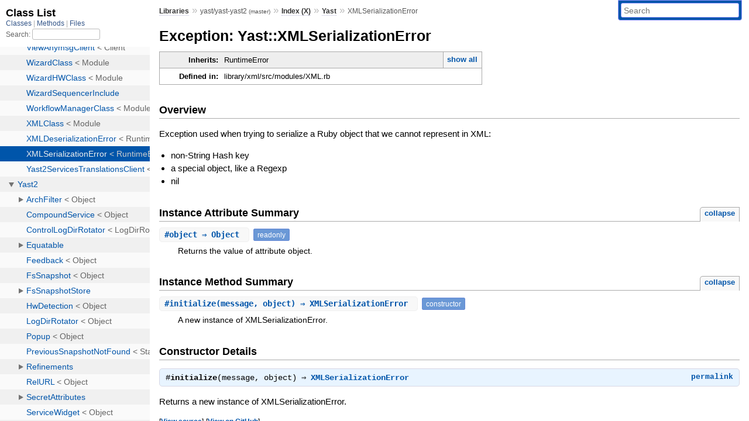

--- FILE ---
content_type: text/html; charset=utf-8
request_url: https://www.rubydoc.info/github/yast/yast-yast2/Yast/XMLSerializationError
body_size: 3273
content:
<!DOCTYPE html>
<html>
  <head>
        <title>RubyDoc.info: 
      
  Exception: Yast::XMLSerializationError
  
    – Documentation for yast/yast-yast2 (master)
  
 – RubyDoc.info
</title>
<meta name="viewport" content="width=device-width, initial-scale=1.0">
<meta name="description" content="Documenting RubyGems, Stdlib, and GitHub Projects" />
  <meta name="robots" content="index, follow">
  <link rel="canonical" href="https://www.rubydoc.info/github/yast/yast-yast2/Yast/XMLSerializationError">
  <meta property="og:title" content="RubyDoc.info: 
      
  Exception: Yast::XMLSerializationError
  
    – Documentation for yast/yast-yast2 (master)
  
 – RubyDoc.info
">
  <meta property="og:description" content="Documenting RubyGems, Stdlib, and GitHub Projects">
  <meta property="og:image" content="https://www.rubydoc.info/favicon.ico">
  <meta property="og:url" content="https://www.rubydoc.info/github/yast/yast-yast2/Yast/XMLSerializationError">
  <meta property="og:type" content="website">

    
      <link rel="icon" href="/favicon.ico" type="image/png">
      <link rel="apple-touch-icon" href="/favicon.ico">
      <script type="importmap" data-turbo-track="reload">{
  "imports": {
    "application": "/assets/application-524bab28.js",
    "yard": "/assets/yard-781b1814.js",
    "@hotwired/turbo-rails": "/assets/turbo.min-ad2c7b86.js",
    "@hotwired/stimulus": "/assets/stimulus.min-4b1e420e.js",
    "@hotwired/stimulus-loading": "/assets/stimulus-loading-1fc53fe7.js",
    "controllers/application": "/assets/controllers/application-3affb389.js",
    "controllers": "/assets/controllers/index-ee64e1f1.js",
    "controllers/modal_controller": "/assets/controllers/modal_controller-b70d9f9e.js",
    "controllers/path_rewriter_controller": "/assets/controllers/path_rewriter_controller-608cb111.js",
    "controllers/path_saver_controller": "/assets/controllers/path_saver_controller-8ac37b05.js",
    "controllers/rewrite_link_controller": "/assets/controllers/rewrite_link_controller-0d0815e7.js"
  }
}</script>
<link rel="modulepreload" href="/assets/application-524bab28.js">
<link rel="modulepreload" href="/assets/yard-781b1814.js">
<link rel="modulepreload" href="/assets/turbo.min-ad2c7b86.js">
<link rel="modulepreload" href="/assets/stimulus.min-4b1e420e.js">
<link rel="modulepreload" href="/assets/stimulus-loading-1fc53fe7.js">
<link rel="modulepreload" href="/assets/controllers/application-3affb389.js">
<link rel="modulepreload" href="/assets/controllers/index-ee64e1f1.js">
<link rel="modulepreload" href="/assets/controllers/modal_controller-b70d9f9e.js">
<link rel="modulepreload" href="/assets/controllers/path_rewriter_controller-608cb111.js">
<link rel="modulepreload" href="/assets/controllers/path_saver_controller-8ac37b05.js">
<link rel="modulepreload" href="/assets/controllers/rewrite_link_controller-0d0815e7.js">
<script type="06d9be8dd69ab477bf6eb455-module">import "yard"</script>
      <link rel="stylesheet" href="/assets/css/style.css" type="text/css" media="screen" charset="utf-8" />
      <link rel="stylesheet" href="/assets/css/custom.css" type="text/css" media="screen" charset="utf-8" />
    <link rel="stylesheet" href="/assets/css/common.css" type="text/css" media="screen" charset="utf-8" />
      <!-- Google tag (gtag.js) -->
  <script async src="https://www.googletagmanager.com/gtag/js?id=G-DKFNF5C40V" type="06d9be8dd69ab477bf6eb455-text/javascript"></script>
  <script type="06d9be8dd69ab477bf6eb455-text/javascript">
    window.dataLayer = window.dataLayer || [];
    if (window.gtag) {
      setTimeout(() => {
        gtag('event', 'page_view', {
          page_title: document.title,
          page_location: window.location.href,
        });
      }, 1000);
    } else {
      function gtag(){dataLayer.push(arguments);}
      gtag('consent', 'update', {
      'ad_user_data': 'denied',
      'ad_personalization': 'denied',
      'ad_storage': 'denied',
      'analytics_storage': 'denied'
      });
      gtag('js', new Date());
      gtag('config', 'G-DKFNF5C40V');
    }
  </script>

  </head>
  <body>
    
<script type="06d9be8dd69ab477bf6eb455-text/javascript">
  window.yard_library_name = 'yast/yast-yast2';
  window.yard_library_version = 'master';
</script>

  <link rel="stylesheet" href="/static/github/yast/yast-yast2/css/style.css?1765657798" type="text/css" />

  <link rel="stylesheet" href="/static/github/yast/yast-yast2/css/common.css?1765657798" type="text/css" />

  <link rel="stylesheet" href="/static/github/yast/yast-yast2/css/custom.css?1765657798" type="text/css" />

<script type="06d9be8dd69ab477bf6eb455-text/javascript" charset="utf-8">
  pathId = "Yast::XMLSerializationError"
  relpath = '/';
  docsPrefix = '/github/yast/yast-yast2';
  listPrefix = '/list/github/yast/yast-yast2';
  searchPrefix = '/search/github/yast/yast-yast2';
</script>


  <script type="06d9be8dd69ab477bf6eb455-text/javascript" charset="utf-8" src="/static/github/yast/yast-yast2/js/jquery.js?1765657798"></script>

  <script type="06d9be8dd69ab477bf6eb455-text/javascript" charset="utf-8" src="/static/github/yast/yast-yast2/js/app.js?1765657798"></script>

  <script type="06d9be8dd69ab477bf6eb455-text/javascript" charset="utf-8" src="/static/github/yast/yast-yast2/js/autocomplete.js?1765657798"></script>

  <script type="06d9be8dd69ab477bf6eb455-text/javascript" charset="utf-8" src="/static/github/yast/yast-yast2/js/rubydoc_custom.js?1746321791"></script>

<div class="nav_wrap">
  <iframe id="nav" src="/list/github/yast/yast-yast2/class?1"></iframe>
  <div id="resizer"></div>
</div>
<div id="main" tabindex="-1">
  <div id="header">
    <form class="search" method="get" action="/search/github/yast/yast-yast2">
  <input name="q" type="search" placeholder="Search" id="search_box" size="30" value="" />
</form>
<script type="06d9be8dd69ab477bf6eb455-text/javascript" charset="utf-8">
  $(function() {
    $('#search_box').autocomplete($('#search_box').parent().attr('action'), {
      width: 200,
      formatItem: function(item) {
        var values = item[0].split(",");
        return values[0] + (values[1] == '' ? "" : " <small>(" + values[1] + ")</small>");
      }
    }).result(function(event, item) {
      var values = item[0].split(",")
      $('#search_box').val(values[1]);
      location.href = values[3];
      return false;
    });
  });
</script>

<div id="menu">
  
    <a href="/github" target="_top">Libraries</a> &raquo;
    <span class="title">yast/yast-yast2 <small>(master)</small></span>
  
  
    &raquo;
    <a href="/github/yast/yast-yast2/index">Index (X)</a> &raquo;
    <span class='title'><span class='object_link'><a href="/github/yast/yast-yast2/Yast" title="Yast (module)">Yast</a></span></span>
     &raquo; 
    <span class='title'>XMLSerializationError</span>
  
</div>

    <div id="search">
  
    <a class="full_list_link" id="class_list_link"
        href="/list/github/yast/yast-yast2/class">

        <svg width="24" height="24">
          <rect x="0" y="4" width="24" height="4" rx="1" ry="1"></rect>
          <rect x="0" y="12" width="24" height="4" rx="1" ry="1"></rect>
          <rect x="0" y="20" width="24" height="4" rx="1" ry="1"></rect>
        </svg>
    </a>
  
</div>
    <div class="clear"></div>
  </div>
  <div id="content"><h1>Exception: Yast::XMLSerializationError
  
  
  
</h1>
<div class="box_info">
  
  <dl>
    <dt>Inherits:</dt>
    <dd>
      <span class="inheritName">RuntimeError</span>
      
        <ul class="fullTree">
          <li>Object</li>
          
            <li class="next">RuntimeError</li>
          
            <li class="next">Yast::XMLSerializationError</li>
          
        </ul>
        <a href="#" class="inheritanceTree">show all</a>
      
    </dd>
  </dl>
  

  
  
  
  
  

  

  
  <dl>
    <dt>Defined in:</dt>
    <dd>library/xml/src/modules/XML.rb</dd>
  </dl>
  
</div>

<h2>Overview</h2><div class="docstring">
  <div class="discussion">
    <p>Exception used when trying to serialize a Ruby object that we cannot
represent in XML:</p>

<ul>
<li>non-String Hash key</li>
<li>a special object, like a Regexp</li>
<li>nil</li>
</ul>


  </div>
</div>
<div class="tags">
  

</div>



  <h2>Instance Attribute Summary <small><a href="#" class="summary_toggle">collapse</a></small></h2>
  <ul class="summary">
    
      <li class="public ">
  <span class="summary_signature">
    
      <a href="/github/yast/yast-yast2/Yast/XMLSerializationError#object-instance_method" title="#object (instance method)">#<strong>object</strong>  &#x21d2; Object </a>
    

    
  </span>
  
  
  
    
      <span class="note title readonly">readonly</span>
    
    
  
  
  
  
  

  
    <span class="summary_desc"><div class='inline'><p>Returns the value of attribute object.</p>
</div></span>
  
</li>

    
  </ul>




  
    <h2>
      Instance Method Summary
      <small><a href="#" class="summary_toggle">collapse</a></small>
    </h2>

    <ul class="summary">
      
        <li class="public ">
  <span class="summary_signature">
    
      <a href="/github/yast/yast-yast2/Yast/XMLSerializationError#initialize-instance_method" title="#initialize (instance method)">#<strong>initialize</strong>(message, object)  &#x21d2; XMLSerializationError </a>
    

    
  </span>
  
  
    <span class="note title constructor">constructor</span>
  
  
  
  
  
  

  
    <span class="summary_desc"><div class='inline'><p>A new instance of XMLSerializationError.</p>
</div></span>
  
</li>

      
    </ul>
  


  <div id="constructor_details" class="method_details_list">
  <h2>Constructor Details</h2>
  
    <div class="method_details first">
  <h3 class="signature first" id="initialize-instance_method">
  
    #<strong>initialize</strong>(message, object)  &#x21d2; <tt><span class='object_link'><a href="/github/yast/yast-yast2/Yast/XMLSerializationError" title="Yast::XMLSerializationError (class)">XMLSerializationError</a></span></tt> 
  

  

  
</h3><script type="06d9be8dd69ab477bf6eb455-text/javascript">
$(document.getElementById("initialize-instance_method")).prepend(
  '<a class="permalink" href="/github/yast/yast-yast2/Yast%2FXMLSerializationError:initialize">permalink</a>');
</script>
<div class="docstring">
  <div class="discussion">
    <p>Returns a new instance of XMLSerializationError.</p>


  </div>
</div>
<div class="tags">
  

</div><table class="source_code">
  <tr>
    <td>
      <pre class="lines">


37
38
39
40</pre>
    </td>
    <td>
      <pre class="code"><span class="info file"># File 'library/xml/src/modules/XML.rb', line 37</span>

<span class='kw'>def</span> <span class='id identifier rubyid_initialize'>initialize</span><span class='lparen'>(</span><span class='id identifier rubyid_message'>message</span><span class='comma'>,</span> <span class='id identifier rubyid_object'>object</span><span class='rparen'>)</span>
  <span class='ivar'>@object</span> <span class='op'>=</span> <span class='id identifier rubyid_object'>object</span>
  <span class='kw'>super</span><span class='lparen'>(</span><span class='id identifier rubyid_message'>message</span><span class='rparen'>)</span>
<span class='kw'>end</span></pre>
    </td>
  </tr>
</table>
</div>
  
</div>

  <div id="instance_attr_details" class="attr_details">
    <h2>Instance Attribute Details</h2>
    
      
      <span id=""></span>
      <div class="method_details first">
  <h3 class="signature first" id="object-instance_method">
  
    #<strong>object</strong>  &#x21d2; <tt>Object</tt>  <span class="extras">(readonly)</span>
  

  

  
</h3><script type="06d9be8dd69ab477bf6eb455-text/javascript">
$(document.getElementById("object-instance_method")).prepend(
  '<a class="permalink" href="/github/yast/yast-yast2/Yast%2FXMLSerializationError:object">permalink</a>');
</script>
<div class="docstring">
  <div class="discussion">
    <p>Returns the value of attribute object.</p>


  </div>
</div>
<div class="tags">
  

</div><table class="source_code">
  <tr>
    <td>
      <pre class="lines">


35
36
37</pre>
    </td>
    <td>
      <pre class="code"><span class="info file"># File 'library/xml/src/modules/XML.rb', line 35</span>

<span class='kw'>def</span> <span class='id identifier rubyid_object'>object</span>
  <span class='ivar'>@object</span>
<span class='kw'>end</span></pre>
    </td>
  </tr>
</table>
</div>
    
  </div>


</div>
  <div id="footer">
  Generated on Thu Jan 15 05:17:21 2026 by
  <a href="https://yardoc.org" title="Yay! A Ruby Documentation Tool" target="_parent">yard</a>
  0.9.38 (ruby-3.4.3).
</div>

</div>


  <script src="/cdn-cgi/scripts/7d0fa10a/cloudflare-static/rocket-loader.min.js" data-cf-settings="06d9be8dd69ab477bf6eb455-|49" defer></script><script defer src="https://static.cloudflareinsights.com/beacon.min.js/vcd15cbe7772f49c399c6a5babf22c1241717689176015" integrity="sha512-ZpsOmlRQV6y907TI0dKBHq9Md29nnaEIPlkf84rnaERnq6zvWvPUqr2ft8M1aS28oN72PdrCzSjY4U6VaAw1EQ==" data-cf-beacon='{"version":"2024.11.0","token":"9f9e821d93554a138f3a1020b738c77e","r":1,"server_timing":{"name":{"cfCacheStatus":true,"cfEdge":true,"cfExtPri":true,"cfL4":true,"cfOrigin":true,"cfSpeedBrain":true},"location_startswith":null}}' crossorigin="anonymous"></script>
</body>
</html>


--- FILE ---
content_type: text/html; charset=utf-8
request_url: https://www.rubydoc.info/list/github/yast/yast-yast2/class?1
body_size: 9462
content:
<!DOCTYPE html>
<html>
  <head>
        <title>RubyDoc.info: 
      Class List – RubyDoc.info
</title>
<meta name="viewport" content="width=device-width, initial-scale=1.0">
<meta name="description" content="Documenting RubyGems, Stdlib, and GitHub Projects" />
  <meta name="robots" content="index, follow">
  <link rel="canonical" href="https://www.rubydoc.info/list/github/yast/yast-yast2/class?1">
  <meta property="og:title" content="RubyDoc.info: 
      Class List – RubyDoc.info
">
  <meta property="og:description" content="Documenting RubyGems, Stdlib, and GitHub Projects">
  <meta property="og:image" content="https://www.rubydoc.info/favicon.ico?1">
  <meta property="og:url" content="https://www.rubydoc.info/list/github/yast/yast-yast2/class?1">
  <meta property="og:type" content="website">

    
      <link rel="stylesheet" href="/assets/css/full_list.css" type="text/css" media="screen" charset="utf-8" />
    <link rel="stylesheet" href="/assets/css/common.css" type="text/css" media="screen" charset="utf-8" />
      <!-- Google tag (gtag.js) -->
  <script async src="https://www.googletagmanager.com/gtag/js?id=G-DKFNF5C40V" type="76a710314827bd194dbc1c76-text/javascript"></script>
  <script type="76a710314827bd194dbc1c76-text/javascript">
    window.dataLayer = window.dataLayer || [];
    if (window.gtag) {
      setTimeout(() => {
        gtag('event', 'page_view', {
          page_title: document.title,
          page_location: window.location.href,
        });
      }, 1000);
    } else {
      function gtag(){dataLayer.push(arguments);}
      gtag('consent', 'update', {
      'ad_user_data': 'denied',
      'ad_personalization': 'denied',
      'ad_storage': 'denied',
      'analytics_storage': 'denied'
      });
      gtag('js', new Date());
      gtag('config', 'G-DKFNF5C40V');
    }
  </script>

  </head>
  <body>
    

  <link rel="stylesheet" href="/static/github/yast/yast-yast2/css/full_list.css?1765657798" type="text/css" media="screen" />

  <link rel="stylesheet" href="/static/github/yast/yast-yast2/css/common.css?1765657798" type="text/css" media="screen" />


  <script type="76a710314827bd194dbc1c76-text/javascript" charset="utf-8" src="/static/github/yast/yast-yast2/js/jquery.js?1765657798"></script>

  <script type="76a710314827bd194dbc1c76-text/javascript" charset="utf-8" src="/static/github/yast/yast-yast2/js/full_list.js?1765657798"></script>

<base id="base_target" target="_parent" />
<div id="content">
  <div class="fixed_header">
    <h1 id="full_list_header">Class List</h1>
    <div id="full_list_nav">
      
        <span><a target="_self" href="/list/github/yast/yast-yast2/class">
            Classes
          </a></span>
      
        <span><a target="_self" href="/list/github/yast/yast-yast2/method">
            Methods
          </a></span>
      
        <span><a target="_self" href="/list/github/yast/yast-yast2/file">
            Files
          </a></span>
      
    </div>
    <div id="search">
      <label for="search-class">Search:</label>
      <input id="search-class" type="text" />
    </div>
  </div>
  <ul id="full_list" class="class">
    <li id="object_" class="odd"><div class="item" style="padding-left:30px"><span class='object_link'><a href="/github/yast/yast-yast2/toplevel" title="Top Level Namespace (root)">Top Level Namespace</a></span></div></li>
<li id='object_CFA' class='even'><div class='item' style='padding-left:30px'><a tabindex='0' class='toggle' role='button' aria-label='CFA child nodes' aria-expanded='false' aria-controls='object_CFA'></a> <span class='object_link'><a href="/github/yast/yast-yast2/CFA" title="CFA (module)">CFA</a></span><small class='search_info'>Top Level Namespace</small></div><div aria-labelledby='object_CFA'><ul><li id='object_CFA::ConfictReport' class='collapsed odd'><div class='item' style='padding-left:45px'><span class='object_link'><a href="/github/yast/yast-yast2/CFA/ConfictReport" title="CFA::ConfictReport (class)">ConfictReport</a></span> &lt; Object<small class='search_info'>CFA</small></div></li><li id='object_CFA::LoginDefs' class='collapsed even'><div class='item' style='padding-left:45px'><span class='object_link'><a href="/github/yast/yast-yast2/CFA/LoginDefs" title="CFA::LoginDefs (class)">LoginDefs</a></span> &lt; BaseModel<small class='search_info'>CFA</small></div></li><li id='object_CFA::MultiFileConfig' class='collapsed odd'><div class='item' style='padding-left:45px'><span class='object_link'><a href="/github/yast/yast-yast2/CFA/MultiFileConfig" title="CFA::MultiFileConfig (class)">MultiFileConfig</a></span> &lt; Object<small class='search_info'>CFA</small></div></li><li id='object_CFA::ShadowConfig' class='collapsed even'><div class='item' style='padding-left:45px'><span class='object_link'><a href="/github/yast/yast-yast2/CFA/ShadowConfig" title="CFA::ShadowConfig (class)">ShadowConfig</a></span> &lt; MultiFileConfig<small class='search_info'>CFA</small></div></li><li id='object_CFA::Sysctl' class='collapsed odd'><div class='item' style='padding-left:45px'><span class='object_link'><a href="/github/yast/yast-yast2/CFA/Sysctl" title="CFA::Sysctl (class)">Sysctl</a></span> &lt; BaseModel<small class='search_info'>CFA</small></div></li><li id='object_CFA::SysctlConfig' class='collapsed even'><div class='item' style='padding-left:45px'><span class='object_link'><a href="/github/yast/yast-yast2/CFA/SysctlConfig" title="CFA::SysctlConfig (class)">SysctlConfig</a></span> &lt; Object<small class='search_info'>CFA</small></div></li></ul></div></li><li id='object_CWM' class='odd'><div class='item' style='padding-left:30px'><a tabindex='0' class='toggle' role='button' aria-label='CWM child nodes' aria-expanded='false' aria-controls='object_CWM'></a> <span class='object_link'><a href="/github/yast/yast-yast2/CWM" title="CWM (module)">CWM</a></span><small class='search_info'>Top Level Namespace</small></div><div aria-labelledby='object_CWM'><ul><li id='object_CWM::AbstractWidget' class='collapsed even'><div class='item' style='padding-left:45px'><span class='object_link'><a href="/github/yast/yast-yast2/CWM/AbstractWidget" title="CWM::AbstractWidget (class)">AbstractWidget</a></span> &lt; Object<small class='search_info'>CWM</small></div></li><li id='object_CWM::CheckBox' class='collapsed odd'><div class='item' style='padding-left:45px'><span class='object_link'><a href="/github/yast/yast-yast2/CWM/CheckBox" title="CWM::CheckBox (class)">CheckBox</a></span> &lt; AbstractWidget<small class='search_info'>CWM</small></div></li><li id='object_CWM::ComboBox' class='collapsed even'><div class='item' style='padding-left:45px'><span class='object_link'><a href="/github/yast/yast-yast2/CWM/ComboBox" title="CWM::ComboBox (class)">ComboBox</a></span> &lt; AbstractWidget<small class='search_info'>CWM</small></div></li><li id='object_CWM::CustomWidget' class='collapsed odd'><div class='item' style='padding-left:45px'><span class='object_link'><a href="/github/yast/yast-yast2/CWM/CustomWidget" title="CWM::CustomWidget (class)">CustomWidget</a></span> &lt; AbstractWidget<small class='search_info'>CWM</small></div></li><li id='object_CWM::DateField' class='collapsed even'><div class='item' style='padding-left:45px'><span class='object_link'><a href="/github/yast/yast-yast2/CWM/DateField" title="CWM::DateField (class)">DateField</a></span> &lt; AbstractWidget<small class='search_info'>CWM</small></div></li><li id='object_CWM::Dialog' class='collapsed odd'><div class='item' style='padding-left:45px'><a tabindex='0' class='toggle' role='button' aria-label='Dialog child nodes' aria-expanded='false' aria-controls='object_CWM::Dialog'></a> <span class='object_link'><a href="/github/yast/yast-yast2/CWM/Dialog" title="CWM::Dialog (class)">Dialog</a></span> &lt; Object<small class='search_info'>CWM</small></div><div aria-labelledby='object_CWM::Dialog'><ul><li id='object_CWM::Dialog::FakeHelp' class='collapsed'><div class='item' style='padding-left:60px'><span class='object_link'><a href="/github/yast/yast-yast2/CWM/Dialog/FakeHelp" title="CWM::Dialog::FakeHelp (class)">FakeHelp</a></span> &lt; Empty<small class='search_info'>CWM::Dialog</small></div></li></ul></div></li><li id='object_CWM::DumbTabPager' class='collapsed even'><div class='item' style='padding-left:45px'><span class='object_link'><a href="/github/yast/yast-yast2/CWM/DumbTabPager" title="CWM::DumbTabPager (class)">DumbTabPager</a></span> &lt; Pager<small class='search_info'>CWM</small></div></li><li id='object_CWM::DynamicProgressBar' class='collapsed odd'><div class='item' style='padding-left:45px'><span class='object_link'><a href="/github/yast/yast-yast2/CWM/DynamicProgressBar" title="CWM::DynamicProgressBar (class)">DynamicProgressBar</a></span> &lt; ProgressBar<small class='search_info'>CWM</small></div></li><li id='object_CWM::Empty' class='collapsed even'><div class='item' style='padding-left:45px'><span class='object_link'><a href="/github/yast/yast-yast2/CWM/Empty" title="CWM::Empty (class)">Empty</a></span> &lt; AbstractWidget<small class='search_info'>CWM</small></div></li><li id='object_CWM::InputField' class='collapsed odd'><div class='item' style='padding-left:45px'><span class='object_link'><a href="/github/yast/yast-yast2/CWM/InputField" title="CWM::InputField (class)">InputField</a></span> &lt; AbstractWidget<small class='search_info'>CWM</small></div></li><li id='object_CWM::IntField' class='collapsed even'><div class='item' style='padding-left:45px'><span class='object_link'><a href="/github/yast/yast-yast2/CWM/IntField" title="CWM::IntField (class)">IntField</a></span> &lt; AbstractWidget<small class='search_info'>CWM</small></div></li><li id='object_CWM::ItemsSelection' class='collapsed odd'><div class='item' style='padding-left:45px'><span class='object_link'><a href="/github/yast/yast-yast2/CWM/ItemsSelection" title="CWM::ItemsSelection (module)">ItemsSelection</a></span><small class='search_info'>CWM</small></div></li><li id='object_CWM::MenuButton' class='collapsed even'><div class='item' style='padding-left:45px'><span class='object_link'><a href="/github/yast/yast-yast2/CWM/MenuButton" title="CWM::MenuButton (class)">MenuButton</a></span> &lt; AbstractWidget<small class='search_info'>CWM</small></div></li><li id='object_CWM::MultiLineEdit' class='collapsed odd'><div class='item' style='padding-left:45px'><span class='object_link'><a href="/github/yast/yast-yast2/CWM/MultiLineEdit" title="CWM::MultiLineEdit (class)">MultiLineEdit</a></span> &lt; AbstractWidget<small class='search_info'>CWM</small></div></li><li id='object_CWM::MultiSelectionBox' class='collapsed even'><div class='item' style='padding-left:45px'><span class='object_link'><a href="/github/yast/yast-yast2/CWM/MultiSelectionBox" title="CWM::MultiSelectionBox (class)">MultiSelectionBox</a></span> &lt; AbstractWidget<small class='search_info'>CWM</small></div></li><li id='object_CWM::Page' class='collapsed odd'><div class='item' style='padding-left:45px'><span class='object_link'><a href="/github/yast/yast-yast2/CWM/Page" title="CWM::Page (class)">Page</a></span> &lt; CustomWidget<small class='search_info'>CWM</small></div></li><li id='object_CWM::Pager' class='collapsed even'><div class='item' style='padding-left:45px'><span class='object_link'><a href="/github/yast/yast-yast2/CWM/Pager" title="CWM::Pager (class)">Pager</a></span> &lt; CustomWidget<small class='search_info'>CWM</small></div></li><li id='object_CWM::PagerTreeItem' class='collapsed odd'><div class='item' style='padding-left:45px'><span class='object_link'><a href="/github/yast/yast-yast2/CWM/PagerTreeItem" title="CWM::PagerTreeItem (class)">PagerTreeItem</a></span> &lt; TreeItem<small class='search_info'>CWM</small></div></li><li id='object_CWM::Password' class='collapsed even'><div class='item' style='padding-left:45px'><span class='object_link'><a href="/github/yast/yast-yast2/CWM/Password" title="CWM::Password (class)">Password</a></span> &lt; AbstractWidget<small class='search_info'>CWM</small></div></li><li id='object_CWM::Popup' class='collapsed odd'><div class='item' style='padding-left:45px'><span class='object_link'><a href="/github/yast/yast-yast2/CWM/Popup" title="CWM::Popup (class)">Popup</a></span> &lt; Dialog<small class='search_info'>CWM</small></div></li><li id='object_CWM::ProgressBar' class='collapsed even'><div class='item' style='padding-left:45px'><span class='object_link'><a href="/github/yast/yast-yast2/CWM/ProgressBar" title="CWM::ProgressBar (class)">ProgressBar</a></span> &lt; CustomWidget<small class='search_info'>CWM</small></div></li><li id='object_CWM::PushButton' class='collapsed odd'><div class='item' style='padding-left:45px'><span class='object_link'><a href="/github/yast/yast-yast2/CWM/PushButton" title="CWM::PushButton (class)">PushButton</a></span> &lt; AbstractWidget<small class='search_info'>CWM</small></div></li><li id='object_CWM::PushButtonTabPager' class='collapsed even'><div class='item' style='padding-left:45px'><span class='object_link'><a href="/github/yast/yast-yast2/CWM/PushButtonTabPager" title="CWM::PushButtonTabPager (class)">PushButtonTabPager</a></span> &lt; Pager<small class='search_info'>CWM</small></div></li><li id='object_CWM::RadioButtons' class='collapsed odd'><div class='item' style='padding-left:45px'><span class='object_link'><a href="/github/yast/yast-yast2/CWM/RadioButtons" title="CWM::RadioButtons (class)">RadioButtons</a></span> &lt; AbstractWidget<small class='search_info'>CWM</small></div></li><li id='object_CWM::ReplacePoint' class='collapsed even'><div class='item' style='padding-left:45px'><span class='object_link'><a href="/github/yast/yast-yast2/CWM/ReplacePoint" title="CWM::ReplacePoint (class)">ReplacePoint</a></span> &lt; CustomWidget<small class='search_info'>CWM</small></div></li><li id='object_CWM::RichText' class='collapsed odd'><div class='item' style='padding-left:45px'><span class='object_link'><a href="/github/yast/yast-yast2/CWM/RichText" title="CWM::RichText (class)">RichText</a></span> &lt; AbstractWidget<small class='search_info'>CWM</small></div></li><li id='object_CWM::SelectionBox' class='collapsed even'><div class='item' style='padding-left:45px'><span class='object_link'><a href="/github/yast/yast-yast2/CWM/SelectionBox" title="CWM::SelectionBox (class)">SelectionBox</a></span> &lt; AbstractWidget<small class='search_info'>CWM</small></div></li><li id='object_CWM::ServiceWidget' class='collapsed odd'><div class='item' style='padding-left:45px'><span class='object_link'><a href="/github/yast/yast-yast2/CWM/ServiceWidget" title="CWM::ServiceWidget (class)">ServiceWidget</a></span> &lt; CustomWidget<small class='search_info'>CWM</small></div></li><li id='object_CWM::StringTerm' class='collapsed even'><div class='item' style='padding-left:45px'><span class='object_link'><a href="/github/yast/yast-yast2/CWM/StringTerm" title="CWM::StringTerm (class)">StringTerm</a></span> &lt; Term<small class='search_info'>CWM</small></div></li><li id='object_CWM::Table' class='collapsed odd'><div class='item' style='padding-left:45px'><span class='object_link'><a href="/github/yast/yast-yast2/CWM/Table" title="CWM::Table (class)">Table</a></span> &lt; CustomWidget<small class='search_info'>CWM</small></div></li><li id='object_CWM::TableItem' class='collapsed even'><div class='item' style='padding-left:45px'><span class='object_link'><a href="/github/yast/yast-yast2/CWM/TableItem" title="CWM::TableItem (class)">TableItem</a></span> &lt; Object<small class='search_info'>CWM</small></div></li><li id='object_CWM::Tabs' class='collapsed odd'><div class='item' style='padding-left:45px'><span class='object_link'><a href="/github/yast/yast-yast2/CWM/Tabs" title="CWM::Tabs (class)">Tabs</a></span> &lt; Pager<small class='search_info'>CWM</small></div></li><li id='object_CWM::TimeField' class='collapsed even'><div class='item' style='padding-left:45px'><span class='object_link'><a href="/github/yast/yast-yast2/CWM/TimeField" title="CWM::TimeField (class)">TimeField</a></span> &lt; AbstractWidget<small class='search_info'>CWM</small></div></li><li id='object_CWM::Tree' class='collapsed odd'><div class='item' style='padding-left:45px'><span class='object_link'><a href="/github/yast/yast-yast2/CWM/Tree" title="CWM::Tree (class)">Tree</a></span> &lt; CustomWidget<small class='search_info'>CWM</small></div></li><li id='object_CWM::TreeItem' class='collapsed even'><div class='item' style='padding-left:45px'><span class='object_link'><a href="/github/yast/yast-yast2/CWM/TreeItem" title="CWM::TreeItem (class)">TreeItem</a></span> &lt; Object<small class='search_info'>CWM</small></div></li><li id='object_CWM::TreePager' class='collapsed odd'><div class='item' style='padding-left:45px'><span class='object_link'><a href="/github/yast/yast-yast2/CWM/TreePager" title="CWM::TreePager (class)">TreePager</a></span> &lt; Pager<small class='search_info'>CWM</small></div></li><li id='object_CWM::UIState' class='collapsed even'><div class='item' style='padding-left:45px'><span class='object_link'><a href="/github/yast/yast-yast2/CWM/UIState" title="CWM::UIState (class)">UIState</a></span> &lt; Object<small class='search_info'>CWM</small></div></li><li id='object_CWM::UITerm' class='collapsed odd'><div class='item' style='padding-left:45px'><span class='object_link'><a href="/github/yast/yast-yast2/CWM/UITerm" title="CWM::UITerm (class)">UITerm</a></span> &lt; Term<small class='search_info'>CWM</small></div></li><li id='object_CWM::ValueBasedWidget' class='collapsed even'><div class='item' style='padding-left:45px'><span class='object_link'><a href="/github/yast/yast-yast2/CWM/ValueBasedWidget" title="CWM::ValueBasedWidget (module)">ValueBasedWidget</a></span><small class='search_info'>CWM</small></div></li><li id='object_CWM::WidgetHash' class='collapsed odd'><div class='item' style='padding-left:45px'><span class='object_link'><a href="/github/yast/yast-yast2/CWM/WidgetHash" title="CWM::WidgetHash (class)">WidgetHash</a></span> &lt; Hash<small class='search_info'>CWM</small></div></li><li id='object_CWM::WidgetTerm' class='collapsed even'><div class='item' style='padding-left:45px'><span class='object_link'><a href="/github/yast/yast-yast2/CWM/WidgetTerm" title="CWM::WidgetTerm (class)">WidgetTerm</a></span> &lt; Term<small class='search_info'>CWM</small></div></li><li id='object_CWM::WrapperWidget' class='collapsed odd'><div class='item' style='padding-left:45px'><span class='object_link'><a href="/github/yast/yast-yast2/CWM/WrapperWidget" title="CWM::WrapperWidget (class)">WrapperWidget</a></span> &lt; AbstractWidget<small class='search_info'>CWM</small></div></li></ul></div></li><li id='object_Firewalld' class='even'><div class='item' style='padding-left:30px'><a tabindex='0' class='toggle' role='button' aria-label='Firewalld child nodes' aria-expanded='false' aria-controls='object_Firewalld'></a> <span class='object_link'><a href="/github/yast/yast-yast2/Firewalld" title="Firewalld (module)">Firewalld</a></span><small class='search_info'>Top Level Namespace</small></div><div aria-labelledby='object_Firewalld'><ul><li id='object_Firewalld::FWCmd' class='collapsed odd'><div class='item' style='padding-left:45px'><span class='object_link'><a href="/github/yast/yast-yast2/Firewalld/FWCmd" title="Firewalld::FWCmd (class)">FWCmd</a></span> &lt; Object<small class='search_info'>Firewalld</small></div></li><li id='object_Firewalld::FirewallCMDError' class='collapsed even'><div class='item' style='padding-left:45px'><span class='object_link'><a href="/github/yast/yast-yast2/Firewalld/FirewallCMDError" title="Firewalld::FirewallCMDError (class)">FirewallCMDError</a></span> &lt; StandardError<small class='search_info'>Firewalld</small></div></li><li id='object_Firewalld::FirewalldAPI' class='collapsed odd'><div class='item' style='padding-left:45px'><span class='object_link'><a href="/github/yast/yast-yast2/Firewalld/FirewalldAPI" title="Firewalld::FirewalldAPI (class)">FirewalldAPI</a></span> &lt; Object<small class='search_info'>Firewalld</small></div></li><li id='object_Firewalld::FirewalldBashAPI' class='collapsed even'><div class='item' style='padding-left:45px'><span class='object_link'><a href="/github/yast/yast-yast2/Firewalld/FirewalldBashAPI" title="Firewalld::FirewalldBashAPI (class)">FirewalldBashAPI</a></span> &lt; Object<small class='search_info'>Firewalld</small></div></li></ul></div></li><li id='object_Installation' class='odd'><div class='item' style='padding-left:30px'><a tabindex='0' class='toggle' role='button' aria-label='Installation child nodes' aria-expanded='false' aria-controls='object_Installation'></a> <span class='object_link'><a href="/github/yast/yast-yast2/Installation" title="Installation (module)">Installation</a></span><small class='search_info'>Top Level Namespace</small></div><div aria-labelledby='object_Installation'><ul><li id='object_Installation::AutoClient' class='collapsed even'><div class='item' style='padding-left:45px'><span class='object_link'><a href="/github/yast/yast-yast2/Installation/AutoClient" title="Installation::AutoClient (class)">AutoClient</a></span> &lt; Client<small class='search_info'>Installation</small></div></li><li id='object_Installation::AutoinstIssues' class='collapsed odd'><div class='item' style='padding-left:45px'><a tabindex='0' class='toggle' role='button' aria-label='AutoinstIssues child nodes' aria-expanded='false' aria-controls='object_Installation::AutoinstIssues'></a> <span class='object_link'><a href="/github/yast/yast-yast2/Installation/AutoinstIssues" title="Installation::AutoinstIssues (module)">AutoinstIssues</a></span><small class='search_info'>Installation</small></div><div aria-labelledby='object_Installation::AutoinstIssues'><ul><li id='object_Installation::AutoinstIssues::InvalidValue' class='collapsed'><div class='item' style='padding-left:60px'><span class='object_link'><a href="/github/yast/yast-yast2/Installation/AutoinstIssues/InvalidValue" title="Installation::AutoinstIssues::InvalidValue (class)">InvalidValue</a></span> &lt; Issue<small class='search_info'>Installation::AutoinstIssues</small></div></li><li id='object_Installation::AutoinstIssues::Issue' class='collapsed'><div class='item' style='padding-left:60px'><span class='object_link'><a href="/github/yast/yast-yast2/Installation/AutoinstIssues/Issue" title="Installation::AutoinstIssues::Issue (class)">Issue</a></span> &lt; Object<small class='search_info'>Installation::AutoinstIssues</small></div></li><li id='object_Installation::AutoinstIssues::IssuesPresenter' class='collapsed'><div class='item' style='padding-left:60px'><span class='object_link'><a href="/github/yast/yast-yast2/Installation/AutoinstIssues/IssuesPresenter" title="Installation::AutoinstIssues::IssuesPresenter (class)">IssuesPresenter</a></span> &lt; Object<small class='search_info'>Installation::AutoinstIssues</small></div></li><li id='object_Installation::AutoinstIssues::List' class='collapsed'><div class='item' style='padding-left:60px'><span class='object_link'><a href="/github/yast/yast-yast2/Installation/AutoinstIssues/List" title="Installation::AutoinstIssues::List (class)">List</a></span> &lt; Object<small class='search_info'>Installation::AutoinstIssues</small></div></li><li id='object_Installation::AutoinstIssues::MissingValue' class='collapsed'><div class='item' style='padding-left:60px'><span class='object_link'><a href="/github/yast/yast-yast2/Installation/AutoinstIssues/MissingValue" title="Installation::AutoinstIssues::MissingValue (class)">MissingValue</a></span> &lt; Issue<small class='search_info'>Installation::AutoinstIssues</small></div></li></ul></div></li><li id='object_Installation::AutoinstProfile' class='collapsed even'><div class='item' style='padding-left:45px'><a tabindex='0' class='toggle' role='button' aria-label='AutoinstProfile child nodes' aria-expanded='false' aria-controls='object_Installation::AutoinstProfile'></a> <span class='object_link'><a href="/github/yast/yast-yast2/Installation/AutoinstProfile" title="Installation::AutoinstProfile (module)">AutoinstProfile</a></span><small class='search_info'>Installation</small></div><div aria-labelledby='object_Installation::AutoinstProfile'><ul><li id='object_Installation::AutoinstProfile::ElementPath' class='collapsed'><div class='item' style='padding-left:60px'><span class='object_link'><a href="/github/yast/yast-yast2/Installation/AutoinstProfile/ElementPath" title="Installation::AutoinstProfile::ElementPath (class)">ElementPath</a></span> &lt; Object<small class='search_info'>Installation::AutoinstProfile</small></div></li><li id='object_Installation::AutoinstProfile::SectionWithAttributes' class='collapsed'><div class='item' style='padding-left:60px'><span class='object_link'><a href="/github/yast/yast-yast2/Installation/AutoinstProfile/SectionWithAttributes" title="Installation::AutoinstProfile::SectionWithAttributes (class)">SectionWithAttributes</a></span> &lt; Object<small class='search_info'>Installation::AutoinstProfile</small></div></li></ul></div></li><li id='object_Installation::FinishClient' class='collapsed odd'><div class='item' style='padding-left:45px'><span class='object_link'><a href="/github/yast/yast-yast2/Installation/FinishClient" title="Installation::FinishClient (class)">FinishClient</a></span> &lt; Client<small class='search_info'>Installation</small></div></li><li id='object_Installation::InstallationInfo' class='collapsed even'><div class='item' style='padding-left:45px'><span class='object_link'><a href="/github/yast/yast-yast2/Installation/InstallationInfo" title="Installation::InstallationInfo (class)">InstallationInfo</a></span> &lt; Object<small class='search_info'>Installation</small></div></li><li id='object_Installation::ProposalClient' class='collapsed odd'><div class='item' style='padding-left:45px'><span class='object_link'><a href="/github/yast/yast-yast2/Installation/ProposalClient" title="Installation::ProposalClient (class)">ProposalClient</a></span> &lt; Client<small class='search_info'>Installation</small></div></li></ul></div></li><li id='object_Packages' class='even'><div class='item' style='padding-left:30px'><a tabindex='0' class='toggle' role='button' aria-label='Packages child nodes' aria-expanded='false' aria-controls='object_Packages'></a> <span class='object_link'><a href="/github/yast/yast-yast2/Packages" title="Packages (module)">Packages</a></span><small class='search_info'>Top Level Namespace</small></div><div aria-labelledby='object_Packages'><ul><li id='object_Packages::CommitResult' class='collapsed odd'><div class='item' style='padding-left:45px'><span class='object_link'><a href="/github/yast/yast-yast2/Packages/CommitResult" title="Packages::CommitResult (class)">CommitResult</a></span> &lt; Object<small class='search_info'>Packages</small></div></li><li id='object_Packages::DummyCallbacks' class='collapsed even'><div class='item' style='padding-left:45px'><span class='object_link'><a href="/github/yast/yast-yast2/Packages/DummyCallbacks" title="Packages::DummyCallbacks (class)">DummyCallbacks</a></span> &lt; Object<small class='search_info'>Packages</small></div></li><li id='object_Packages::FileConflictCallbacks' class='collapsed odd'><div class='item' style='padding-left:45px'><span class='object_link'><a href="/github/yast/yast-yast2/Packages/FileConflictCallbacks" title="Packages::FileConflictCallbacks (class)">FileConflictCallbacks</a></span> &lt; Object<small class='search_info'>Packages</small></div></li><li id='object_Packages::PackageDownloader' class='collapsed even'><div class='item' style='padding-left:45px'><span class='object_link'><a href="/github/yast/yast-yast2/Packages/PackageDownloader" title="Packages::PackageDownloader (class)">PackageDownloader</a></span> &lt; Object<small class='search_info'>Packages</small></div></li><li id='object_Packages::PackageExtractor' class='collapsed odd'><div class='item' style='padding-left:45px'><span class='object_link'><a href="/github/yast/yast-yast2/Packages/PackageExtractor" title="Packages::PackageExtractor (class)">PackageExtractor</a></span> &lt; Object<small class='search_info'>Packages</small></div></li><li id='object_Packages::UpdateMessage' class='collapsed even'><div class='item' style='padding-left:45px'><span class='object_link'><a href="/github/yast/yast-yast2/Packages/UpdateMessage" title="Packages::UpdateMessage (class)">UpdateMessage</a></span> &lt; Struct<small class='search_info'>Packages</small></div></li><li id='object_Packages::UpdateMessagesView' class='collapsed odd'><div class='item' style='padding-left:45px'><span class='object_link'><a href="/github/yast/yast-yast2/Packages/UpdateMessagesView" title="Packages::UpdateMessagesView (class)">UpdateMessagesView</a></span> &lt; Object<small class='search_info'>Packages</small></div></li></ul></div></li><li id='object_UI' class='even'><div class='item' style='padding-left:30px'><a tabindex='0' class='toggle' role='button' aria-label='UI child nodes' aria-expanded='false' aria-controls='object_UI'></a> <span class='object_link'><a href="/github/yast/yast-yast2/UI" title="UI (module)">UI</a></span><small class='search_info'>Top Level Namespace</small></div><div aria-labelledby='object_UI'><ul><li id='object_UI::Dialog' class='collapsed odd'><div class='item' style='padding-left:45px'><span class='object_link'><a href="/github/yast/yast-yast2/UI/Dialog" title="UI::Dialog (class)">Dialog</a></span> &lt; Object<small class='search_info'>UI</small></div></li><li id='object_UI::EventDispatcher' class='collapsed even'><div class='item' style='padding-left:45px'><span class='object_link'><a href="/github/yast/yast-yast2/UI/EventDispatcher" title="UI::EventDispatcher (module)">EventDispatcher</a></span><small class='search_info'>UI</small></div></li><li id='object_UI::Greasemonkey' class='collapsed odd'><div class='item' style='padding-left:45px'><span class='object_link'><a href="/github/yast/yast-yast2/UI/Greasemonkey" title="UI::Greasemonkey (module)">Greasemonkey</a></span><small class='search_info'>UI</small></div></li><li id='object_UI::InstallationDialog' class='collapsed even'><div class='item' style='padding-left:45px'><span class='object_link'><a href="/github/yast/yast-yast2/UI/InstallationDialog" title="UI::InstallationDialog (class)">InstallationDialog</a></span> &lt; Dialog<small class='search_info'>UI</small></div></li><li id='object_UI::PasswordDialog' class='collapsed odd'><div class='item' style='padding-left:45px'><span class='object_link'><a href="/github/yast/yast-yast2/UI/PasswordDialog" title="UI::PasswordDialog (class)">PasswordDialog</a></span> &lt; Dialog<small class='search_info'>UI</small></div></li><li id='object_UI::Sequence' class='collapsed even'><div class='item' style='padding-left:45px'><span class='object_link'><a href="/github/yast/yast-yast2/UI/Sequence" title="UI::Sequence (class)">Sequence</a></span> &lt; Object<small class='search_info'>UI</small></div></li><li id='object_UI::ServiceStatus' class='collapsed odd'><div class='item' style='padding-left:45px'><span class='object_link'><a href="/github/yast/yast-yast2/UI/ServiceStatus" title="UI::ServiceStatus (class)">ServiceStatus</a></span> &lt; Object<small class='search_info'>UI</small></div></li><li id='object_UI::TextHelpers' class='collapsed even'><div class='item' style='padding-left:45px'><span class='object_link'><a href="/github/yast/yast-yast2/UI/TextHelpers" title="UI::TextHelpers (module)">TextHelpers</a></span><small class='search_info'>UI</small></div></li><li id='object_UI::Widgets' class='collapsed odd'><div class='item' style='padding-left:45px'><a tabindex='0' class='toggle' role='button' aria-label='Widgets child nodes' aria-expanded='false' aria-controls='object_UI::Widgets'></a> <span class='object_link'><a href="/github/yast/yast-yast2/UI/Widgets" title="UI::Widgets (module)">Widgets</a></span><small class='search_info'>UI</small></div><div aria-labelledby='object_UI::Widgets'><ul><li id='object_UI::Widgets::KeyboardLayoutTest' class='collapsed'><div class='item' style='padding-left:60px'><span class='object_link'><a href="/github/yast/yast-yast2/UI/Widgets/KeyboardLayoutTest" title="UI::Widgets::KeyboardLayoutTest (class)">KeyboardLayoutTest</a></span> &lt; InputField<small class='search_info'>UI::Widgets</small></div></li></ul></div></li><li id='object_UI::Wizards' class='collapsed even'><div class='item' style='padding-left:45px'><a tabindex='0' class='toggle' role='button' aria-label='Wizards child nodes' aria-expanded='false' aria-controls='object_UI::Wizards'></a> <span class='object_link'><a href="/github/yast/yast-yast2/UI/Wizards" title="UI::Wizards (module)">Wizards</a></span><small class='search_info'>UI</small></div><div aria-labelledby='object_UI::Wizards'><ul><li id='object_UI::Wizards::Layout' class='collapsed'><div class='item' style='padding-left:60px'><a tabindex='0' class='toggle' role='button' aria-label='Layout child nodes' aria-expanded='false' aria-controls='object_UI::Wizards::Layout'></a> <span class='object_link'><a href="/github/yast/yast-yast2/UI/Wizards/Layout" title="UI::Wizards::Layout (class)">Layout</a></span> &lt; Object<small class='search_info'>UI::Wizards</small></div><div aria-labelledby='object_UI::Wizards::Layout'><ul><li id='object_UI::Wizards::Layout::Mode' class='collapsed'><div class='item' style='padding-left:75px'><span class='object_link'><a href="/github/yast/yast-yast2/UI/Wizards/Layout/Mode" title="UI::Wizards::Layout::Mode (class)">Mode</a></span> &lt; Object<small class='search_info'>UI::Wizards::Layout</small></div></li></ul></div></li></ul></div></li></ul></div></li><li id='object_Y2Firewall' class='odd'><div class='item' style='padding-left:30px'><a tabindex='0' class='toggle' role='button' aria-label='Y2Firewall child nodes' aria-expanded='false' aria-controls='object_Y2Firewall'></a> <span class='object_link'><a href="/github/yast/yast-yast2/Y2Firewall" title="Y2Firewall (module)">Y2Firewall</a></span><small class='search_info'>Top Level Namespace</small></div><div aria-labelledby='object_Y2Firewall'><ul><li id='object_Y2Firewall::Firewalld' class='collapsed even'><div class='item' style='padding-left:45px'><a tabindex='0' class='toggle' role='button' aria-label='Firewalld child nodes' aria-expanded='false' aria-controls='object_Y2Firewall::Firewalld'></a> <span class='object_link'><a href="/github/yast/yast-yast2/Y2Firewall/Firewalld" title="Y2Firewall::Firewalld (class)">Firewalld</a></span> &lt; Object<small class='search_info'>Y2Firewall</small></div><div aria-labelledby='object_Y2Firewall::Firewalld'><ul><li id='object_Y2Firewall::Firewalld::Api' class='collapsed'><div class='item' style='padding-left:60px'><a tabindex='0' class='toggle' role='button' aria-label='Api child nodes' aria-expanded='false' aria-controls='object_Y2Firewall::Firewalld::Api'></a> <span class='object_link'><a href="/github/yast/yast-yast2/Y2Firewall/Firewalld/Api" title="Y2Firewall::Firewalld::Api (class)">Api</a></span> &lt; Object<small class='search_info'>Y2Firewall::Firewalld</small></div><div aria-labelledby='object_Y2Firewall::Firewalld::Api'><ul><li id='object_Y2Firewall::Firewalld::Api::Services' class='collapsed'><div class='item' style='padding-left:75px'><span class='object_link'><a href="/github/yast/yast-yast2/Y2Firewall/Firewalld/Api/Services" title="Y2Firewall::Firewalld::Api::Services (module)">Services</a></span><small class='search_info'>Y2Firewall::Firewalld::Api</small></div></li><li id='object_Y2Firewall::Firewalld::Api::Zones' class='collapsed'><div class='item' style='padding-left:75px'><span class='object_link'><a href="/github/yast/yast-yast2/Y2Firewall/Firewalld/Api/Zones" title="Y2Firewall::Firewalld::Api::Zones (module)">Zones</a></span><small class='search_info'>Y2Firewall::Firewalld::Api</small></div></li></ul></div></li><li id='object_Y2Firewall::Firewalld::Error' class='collapsed'><div class='item' style='padding-left:60px'><span class='object_link'><a href="/github/yast/yast-yast2/Y2Firewall/Firewalld/Error" title="Y2Firewall::Firewalld::Error (class)">Error</a></span> &lt; RuntimeError<small class='search_info'>Y2Firewall::Firewalld</small></div></li><li id='object_Y2Firewall::Firewalld::Interface' class='collapsed'><div class='item' style='padding-left:60px'><span class='object_link'><a href="/github/yast/yast-yast2/Y2Firewall/Firewalld/Interface" title="Y2Firewall::Firewalld::Interface (class)">Interface</a></span> &lt; Object<small class='search_info'>Y2Firewall::Firewalld</small></div></li><li id='object_Y2Firewall::Firewalld::Relations' class='collapsed'><div class='item' style='padding-left:60px'><span class='object_link'><a href="/github/yast/yast-yast2/Y2Firewall/Firewalld/Relations" title="Y2Firewall::Firewalld::Relations (module)">Relations</a></span><small class='search_info'>Y2Firewall::Firewalld</small></div></li><li id='object_Y2Firewall::Firewalld::Service' class='collapsed'><div class='item' style='padding-left:60px'><a tabindex='0' class='toggle' role='button' aria-label='Service child nodes' aria-expanded='false' aria-controls='object_Y2Firewall::Firewalld::Service'></a> <span class='object_link'><a href="/github/yast/yast-yast2/Y2Firewall/Firewalld/Service" title="Y2Firewall::Firewalld::Service (class)">Service</a></span> &lt; Object<small class='search_info'>Y2Firewall::Firewalld</small></div><div aria-labelledby='object_Y2Firewall::Firewalld::Service'><ul><li id='object_Y2Firewall::Firewalld::Service::NotFound' class='collapsed'><div class='item' style='padding-left:75px'><span class='object_link'><a href="/github/yast/yast-yast2/Y2Firewall/Firewalld/Service/NotFound" title="Y2Firewall::Firewalld::Service::NotFound (class)">NotFound</a></span> &lt; StandardError<small class='search_info'>Y2Firewall::Firewalld::Service</small></div></li></ul></div></li><li id='object_Y2Firewall::Firewalld::ServiceReader' class='collapsed'><div class='item' style='padding-left:60px'><span class='object_link'><a href="/github/yast/yast-yast2/Y2Firewall/Firewalld/ServiceReader" title="Y2Firewall::Firewalld::ServiceReader (class)">ServiceReader</a></span> &lt; Object<small class='search_info'>Y2Firewall::Firewalld</small></div></li><li id='object_Y2Firewall::Firewalld::Zone' class='collapsed'><div class='item' style='padding-left:60px'><span class='object_link'><a href="/github/yast/yast-yast2/Y2Firewall/Firewalld/Zone" title="Y2Firewall::Firewalld::Zone (class)">Zone</a></span> &lt; Object<small class='search_info'>Y2Firewall::Firewalld</small></div></li><li id='object_Y2Firewall::Firewalld::ZoneReader' class='collapsed'><div class='item' style='padding-left:60px'><span class='object_link'><a href="/github/yast/yast-yast2/Y2Firewall/Firewalld/ZoneReader" title="Y2Firewall::Firewalld::ZoneReader (class)">ZoneReader</a></span> &lt; Object<small class='search_info'>Y2Firewall::Firewalld</small></div></li></ul></div></li><li id='object_Y2Firewall::Helpers' class='collapsed odd'><div class='item' style='padding-left:45px'><a tabindex='0' class='toggle' role='button' aria-label='Helpers child nodes' aria-expanded='false' aria-controls='object_Y2Firewall::Helpers'></a> <span class='object_link'><a href="/github/yast/yast-yast2/Y2Firewall/Helpers" title="Y2Firewall::Helpers (module)">Helpers</a></span><small class='search_info'>Y2Firewall</small></div><div aria-labelledby='object_Y2Firewall::Helpers'><ul><li id='object_Y2Firewall::Helpers::Interfaces' class='collapsed'><div class='item' style='padding-left:60px'><span class='object_link'><a href="/github/yast/yast-yast2/Y2Firewall/Helpers/Interfaces" title="Y2Firewall::Helpers::Interfaces (module)">Interfaces</a></span><small class='search_info'>Y2Firewall::Helpers</small></div></li></ul></div></li></ul></div></li><li id='object_Y2Issues' class='even'><div class='item' style='padding-left:30px'><a tabindex='0' class='toggle' role='button' aria-label='Y2Issues child nodes' aria-expanded='false' aria-controls='object_Y2Issues'></a> <span class='object_link'><a href="/github/yast/yast-yast2/Y2Issues" title="Y2Issues (module)">Y2Issues</a></span><small class='search_info'>Top Level Namespace</small></div><div aria-labelledby='object_Y2Issues'><ul><li id='object_Y2Issues::InvalidValue' class='collapsed odd'><div class='item' style='padding-left:45px'><span class='object_link'><a href="/github/yast/yast-yast2/Y2Issues/InvalidValue" title="Y2Issues::InvalidValue (class)">InvalidValue</a></span> &lt; Issue<small class='search_info'>Y2Issues</small></div></li><li id='object_Y2Issues::Issue' class='collapsed even'><div class='item' style='padding-left:45px'><span class='object_link'><a href="/github/yast/yast-yast2/Y2Issues/Issue" title="Y2Issues::Issue (class)">Issue</a></span> &lt; Object<small class='search_info'>Y2Issues</small></div></li><li id='object_Y2Issues::List' class='collapsed odd'><div class='item' style='padding-left:45px'><span class='object_link'><a href="/github/yast/yast-yast2/Y2Issues/List" title="Y2Issues::List (class)">List</a></span> &lt; Object<small class='search_info'>Y2Issues</small></div></li><li id='object_Y2Issues::Location' class='collapsed even'><div class='item' style='padding-left:45px'><span class='object_link'><a href="/github/yast/yast-yast2/Y2Issues/Location" title="Y2Issues::Location (class)">Location</a></span> &lt; Object<small class='search_info'>Y2Issues</small></div></li><li id='object_Y2Issues::Presenter' class='collapsed odd'><div class='item' style='padding-left:45px'><span class='object_link'><a href="/github/yast/yast-yast2/Y2Issues/Presenter" title="Y2Issues::Presenter (class)">Presenter</a></span> &lt; Object<small class='search_info'>Y2Issues</small></div></li><li id='object_Y2Issues::Reporter' class='collapsed even'><div class='item' style='padding-left:45px'><span class='object_link'><a href="/github/yast/yast-yast2/Y2Issues/Reporter" title="Y2Issues::Reporter (class)">Reporter</a></span> &lt; Object<small class='search_info'>Y2Issues</small></div></li><li id='object_Y2Issues::WithIssues' class='collapsed odd'><div class='item' style='padding-left:45px'><span class='object_link'><a href="/github/yast/yast-yast2/Y2Issues/WithIssues" title="Y2Issues::WithIssues (module)">WithIssues</a></span><small class='search_info'>Y2Issues</small></div></li></ul></div></li><li id='object_Y2Packager' class='even'><div class='item' style='padding-left:30px'><a tabindex='0' class='toggle' role='button' aria-label='Y2Packager child nodes' aria-expanded='false' aria-controls='object_Y2Packager'></a> <span class='object_link'><a href="/github/yast/yast-yast2/Y2Packager" title="Y2Packager (module)">Y2Packager</a></span><small class='search_info'>Top Level Namespace</small></div><div aria-labelledby='object_Y2Packager'><ul><li id='object_Y2Packager::Error' class='collapsed odd'><div class='item' style='padding-left:45px'><span class='object_link'><a href="/github/yast/yast-yast2/Y2Packager/Error" title="Y2Packager::Error (class)">Error</a></span> &lt; RuntimeError<small class='search_info'>Y2Packager</small></div></li><li id='object_Y2Packager::License' class='collapsed even'><div class='item' style='padding-left:45px'><span class='object_link'><a href="/github/yast/yast-yast2/Y2Packager/License" title="Y2Packager::License (class)">License</a></span> &lt; Object<small class='search_info'>Y2Packager</small></div></li><li id='object_Y2Packager::LicensesFetchers' class='collapsed odd'><div class='item' style='padding-left:45px'><a tabindex='0' class='toggle' role='button' aria-label='LicensesFetchers child nodes' aria-expanded='false' aria-controls='object_Y2Packager::LicensesFetchers'></a> <span class='object_link'><a href="/github/yast/yast-yast2/Y2Packager/LicensesFetchers" title="Y2Packager::LicensesFetchers (module)">LicensesFetchers</a></span><small class='search_info'>Y2Packager</small></div><div aria-labelledby='object_Y2Packager::LicensesFetchers'><ul><li id='object_Y2Packager::LicensesFetchers::Archive' class='collapsed'><div class='item' style='padding-left:60px'><span class='object_link'><a href="/github/yast/yast-yast2/Y2Packager/LicensesFetchers/Archive" title="Y2Packager::LicensesFetchers::Archive (class)">Archive</a></span> &lt; Base<small class='search_info'>Y2Packager::LicensesFetchers</small></div></li><li id='object_Y2Packager::LicensesFetchers::Base' class='collapsed'><div class='item' style='padding-left:60px'><span class='object_link'><a href="/github/yast/yast-yast2/Y2Packager/LicensesFetchers/Base" title="Y2Packager::LicensesFetchers::Base (class)">Base</a></span> &lt; Object<small class='search_info'>Y2Packager::LicensesFetchers</small></div></li><li id='object_Y2Packager::LicensesFetchers::Libzypp' class='collapsed'><div class='item' style='padding-left:60px'><span class='object_link'><a href="/github/yast/yast-yast2/Y2Packager/LicensesFetchers/Libzypp" title="Y2Packager::LicensesFetchers::Libzypp (class)">Libzypp</a></span> &lt; Base<small class='search_info'>Y2Packager::LicensesFetchers</small></div></li><li id='object_Y2Packager::LicensesFetchers::Rpm' class='collapsed'><div class='item' style='padding-left:60px'><span class='object_link'><a href="/github/yast/yast-yast2/Y2Packager/LicensesFetchers/Rpm" title="Y2Packager::LicensesFetchers::Rpm (class)">Rpm</a></span> &lt; Archive<small class='search_info'>Y2Packager::LicensesFetchers</small></div></li><li id='object_Y2Packager::LicensesFetchers::Tarball' class='collapsed'><div class='item' style='padding-left:60px'><span class='object_link'><a href="/github/yast/yast-yast2/Y2Packager/LicensesFetchers/Tarball" title="Y2Packager::LicensesFetchers::Tarball (class)">Tarball</a></span> &lt; Archive<small class='search_info'>Y2Packager::LicensesFetchers</small></div></li></ul></div></li><li id='object_Y2Packager::LicensesHandlers' class='collapsed even'><div class='item' style='padding-left:45px'><a tabindex='0' class='toggle' role='button' aria-label='LicensesHandlers child nodes' aria-expanded='false' aria-controls='object_Y2Packager::LicensesHandlers'></a> <span class='object_link'><a href="/github/yast/yast-yast2/Y2Packager/LicensesHandlers" title="Y2Packager::LicensesHandlers (module)">LicensesHandlers</a></span><small class='search_info'>Y2Packager</small></div><div aria-labelledby='object_Y2Packager::LicensesHandlers'><ul><li id='object_Y2Packager::LicensesHandlers::Base' class='collapsed'><div class='item' style='padding-left:60px'><span class='object_link'><a href="/github/yast/yast-yast2/Y2Packager/LicensesHandlers/Base" title="Y2Packager::LicensesHandlers::Base (class)">Base</a></span> &lt; Object<small class='search_info'>Y2Packager::LicensesHandlers</small></div></li><li id='object_Y2Packager::LicensesHandlers::Libzypp' class='collapsed'><div class='item' style='padding-left:60px'><span class='object_link'><a href="/github/yast/yast-yast2/Y2Packager/LicensesHandlers/Libzypp" title="Y2Packager::LicensesHandlers::Libzypp (class)">Libzypp</a></span> &lt; Base<small class='search_info'>Y2Packager::LicensesHandlers</small></div></li><li id='object_Y2Packager::LicensesHandlers::Rpm' class='collapsed'><div class='item' style='padding-left:60px'><span class='object_link'><a href="/github/yast/yast-yast2/Y2Packager/LicensesHandlers/Rpm" title="Y2Packager::LicensesHandlers::Rpm (class)">Rpm</a></span> &lt; Base<small class='search_info'>Y2Packager::LicensesHandlers</small></div></li><li id='object_Y2Packager::LicensesHandlers::Tarball' class='collapsed'><div class='item' style='padding-left:60px'><span class='object_link'><a href="/github/yast/yast-yast2/Y2Packager/LicensesHandlers/Tarball" title="Y2Packager::LicensesHandlers::Tarball (class)">Tarball</a></span> &lt; Base<small class='search_info'>Y2Packager::LicensesHandlers</small></div></li></ul></div></li><li id='object_Y2Packager::NewRepositorySetup' class='collapsed odd'><div class='item' style='padding-left:45px'><span class='object_link'><a href="/github/yast/yast-yast2/Y2Packager/NewRepositorySetup" title="Y2Packager::NewRepositorySetup (class)">NewRepositorySetup</a></span> &lt; Object<small class='search_info'>Y2Packager</small></div></li><li id='object_Y2Packager::OriginalRepositorySetup' class='collapsed even'><div class='item' style='padding-left:45px'><span class='object_link'><a href="/github/yast/yast-yast2/Y2Packager/OriginalRepositorySetup" title="Y2Packager::OriginalRepositorySetup (class)">OriginalRepositorySetup</a></span> &lt; Object<small class='search_info'>Y2Packager</small></div></li><li id='object_Y2Packager::Package' class='collapsed odd'><div class='item' style='padding-left:45px'><span class='object_link'><a href="/github/yast/yast-yast2/Y2Packager/Package" title="Y2Packager::Package (class)">Package</a></span> &lt; Object<small class='search_info'>Y2Packager</small></div></li><li id='object_Y2Packager::PackageExtractionError' class='collapsed even'><div class='item' style='padding-left:45px'><span class='object_link'><a href="/github/yast/yast-yast2/Y2Packager/PackageExtractionError" title="Y2Packager::PackageExtractionError (class)">PackageExtractionError</a></span> &lt; Error<small class='search_info'>Y2Packager</small></div></li><li id='object_Y2Packager::PackageFetchError' class='collapsed odd'><div class='item' style='padding-left:45px'><span class='object_link'><a href="/github/yast/yast-yast2/Y2Packager/PackageFetchError" title="Y2Packager::PackageFetchError (class)">PackageFetchError</a></span> &lt; Error<small class='search_info'>Y2Packager</small></div></li><li id='object_Y2Packager::Product' class='collapsed even'><div class='item' style='padding-left:45px'><span class='object_link'><a href="/github/yast/yast-yast2/Y2Packager/Product" title="Y2Packager::Product (class)">Product</a></span> &lt; Object<small class='search_info'>Y2Packager</small></div></li><li id='object_Y2Packager::ProductLicense' class='collapsed odd'><div class='item' style='padding-left:45px'><span class='object_link'><a href="/github/yast/yast-yast2/Y2Packager/ProductLicense" title="Y2Packager::ProductLicense (class)">ProductLicense</a></span> &lt; Object<small class='search_info'>Y2Packager</small></div></li><li id='object_Y2Packager::ProductLicenseMixin' class='collapsed even'><div class='item' style='padding-left:45px'><span class='object_link'><a href="/github/yast/yast-yast2/Y2Packager/ProductLicenseMixin" title="Y2Packager::ProductLicenseMixin (module)">ProductLicenseMixin</a></span><small class='search_info'>Y2Packager</small></div></li><li id='object_Y2Packager::ProductReader' class='collapsed odd'><div class='item' style='padding-left:45px'><span class='object_link'><a href="/github/yast/yast-yast2/Y2Packager/ProductReader" title="Y2Packager::ProductReader (class)">ProductReader</a></span> &lt; Object<small class='search_info'>Y2Packager</small></div></li><li id='object_Y2Packager::ReleaseNotes' class='collapsed even'><div class='item' style='padding-left:45px'><span class='object_link'><a href="/github/yast/yast-yast2/Y2Packager/ReleaseNotes" title="Y2Packager::ReleaseNotes (class)">ReleaseNotes</a></span> &lt; Object<small class='search_info'>Y2Packager</small></div></li><li id='object_Y2Packager::ReleaseNotesContentPrefs' class='collapsed odd'><div class='item' style='padding-left:45px'><span class='object_link'><a href="/github/yast/yast-yast2/Y2Packager/ReleaseNotesContentPrefs" title="Y2Packager::ReleaseNotesContentPrefs (class)">ReleaseNotesContentPrefs</a></span> &lt; Struct<small class='search_info'>Y2Packager</small></div></li><li id='object_Y2Packager::ReleaseNotesFetchers' class='collapsed even'><div class='item' style='padding-left:45px'><a tabindex='0' class='toggle' role='button' aria-label='ReleaseNotesFetchers child nodes' aria-expanded='false' aria-controls='object_Y2Packager::ReleaseNotesFetchers'></a> <span class='object_link'><a href="/github/yast/yast-yast2/Y2Packager/ReleaseNotesFetchers" title="Y2Packager::ReleaseNotesFetchers (module)">ReleaseNotesFetchers</a></span><small class='search_info'>Y2Packager</small></div><div aria-labelledby='object_Y2Packager::ReleaseNotesFetchers'><ul><li id='object_Y2Packager::ReleaseNotesFetchers::Base' class='collapsed'><div class='item' style='padding-left:60px'><span class='object_link'><a href="/github/yast/yast-yast2/Y2Packager/ReleaseNotesFetchers/Base" title="Y2Packager::ReleaseNotesFetchers::Base (class)">Base</a></span> &lt; Object<small class='search_info'>Y2Packager::ReleaseNotesFetchers</small></div></li><li id='object_Y2Packager::ReleaseNotesFetchers::Rpm' class='collapsed'><div class='item' style='padding-left:60px'><span class='object_link'><a href="/github/yast/yast-yast2/Y2Packager/ReleaseNotesFetchers/Rpm" title="Y2Packager::ReleaseNotesFetchers::Rpm (class)">Rpm</a></span> &lt; Base<small class='search_info'>Y2Packager::ReleaseNotesFetchers</small></div></li><li id='object_Y2Packager::ReleaseNotesFetchers::Url' class='collapsed'><div class='item' style='padding-left:60px'><span class='object_link'><a href="/github/yast/yast-yast2/Y2Packager/ReleaseNotesFetchers/Url" title="Y2Packager::ReleaseNotesFetchers::Url (class)">Url</a></span> &lt; Base<small class='search_info'>Y2Packager::ReleaseNotesFetchers</small></div></li></ul></div></li><li id='object_Y2Packager::ReleaseNotesReader' class='collapsed odd'><div class='item' style='padding-left:45px'><span class='object_link'><a href="/github/yast/yast-yast2/Y2Packager/ReleaseNotesReader" title="Y2Packager::ReleaseNotesReader (class)">ReleaseNotesReader</a></span> &lt; Object<small class='search_info'>Y2Packager</small></div></li><li id='object_Y2Packager::ReleaseNotesStore' class='collapsed even'><div class='item' style='padding-left:45px'><span class='object_link'><a href="/github/yast/yast-yast2/Y2Packager/ReleaseNotesStore" title="Y2Packager::ReleaseNotesStore (class)">ReleaseNotesStore</a></span> &lt; Object<small class='search_info'>Y2Packager</small></div></li><li id='object_Y2Packager::Repository' class='collapsed odd'><div class='item' style='padding-left:45px'><a tabindex='0' class='toggle' role='button' aria-label='Repository child nodes' aria-expanded='false' aria-controls='object_Y2Packager::Repository'></a> <span class='object_link'><a href="/github/yast/yast-yast2/Y2Packager/Repository" title="Y2Packager::Repository (class)">Repository</a></span> &lt; Object<small class='search_info'>Y2Packager</small></div><div aria-labelledby='object_Y2Packager::Repository'><ul><li id='object_Y2Packager::Repository::NotFound' class='collapsed'><div class='item' style='padding-left:60px'><span class='object_link'><a href="/github/yast/yast-yast2/Y2Packager/Repository/NotFound" title="Y2Packager::Repository::NotFound (class)">NotFound</a></span> &lt; StandardError<small class='search_info'>Y2Packager::Repository</small></div></li></ul></div></li><li id='object_Y2Packager::Resolvable' class='collapsed even'><div class='item' style='padding-left:45px'><span class='object_link'><a href="/github/yast/yast-yast2/Y2Packager/Resolvable" title="Y2Packager::Resolvable (class)">Resolvable</a></span> &lt; Object<small class='search_info'>Y2Packager</small></div></li><li id='object_Y2Packager::Service' class='collapsed odd'><div class='item' style='padding-left:45px'><span class='object_link'><a href="/github/yast/yast-yast2/Y2Packager/Service" title="Y2Packager::Service (class)">Service</a></span> &lt; Object<small class='search_info'>Y2Packager</small></div></li><li id='object_Y2Packager::ZyppUrl' class='collapsed even'><div class='item' style='padding-left:45px'><span class='object_link'><a href="/github/yast/yast-yast2/Y2Packager/ZyppUrl" title="Y2Packager::ZyppUrl (class)">ZyppUrl</a></span> &lt; SimpleDelegator<small class='search_info'>Y2Packager</small></div></li></ul></div></li><li id='object_Yast' class='odd'><div class='item' style='padding-left:30px'><a tabindex='0' class='toggle' role='button' aria-label='Yast child nodes' aria-expanded='false' aria-controls='object_Yast'></a> <span class='object_link'><a href="/github/yast/yast-yast2/Yast" title="Yast (module)">Yast</a></span><small class='search_info'>Top Level Namespace</small></div><div aria-labelledby='object_Yast'><ul><li id='object_Yast::AddressClass' class='collapsed even'><div class='item' style='padding-left:45px'><span class='object_link'><a href="/github/yast/yast-yast2/Yast/AddressClass" title="Yast::AddressClass (class)">AddressClass</a></span> &lt; Module<small class='search_info'>Yast</small></div></li><li id='object_Yast::ArchClass' class='collapsed odd'><div class='item' style='padding-left:45px'><span class='object_link'><a href="/github/yast/yast-yast2/Yast/ArchClass" title="Yast::ArchClass (class)">ArchClass</a></span> &lt; Module<small class='search_info'>Yast</small></div></li><li id='object_Yast::AsciiFileClass' class='collapsed even'><div class='item' style='padding-left:45px'><span class='object_link'><a href="/github/yast/yast-yast2/Yast/AsciiFileClass" title="Yast::AsciiFileClass (class)">AsciiFileClass</a></span> &lt; Module<small class='search_info'>Yast</small></div></li><li id='object_Yast::AssertClass' class='collapsed odd'><div class='item' style='padding-left:45px'><span class='object_link'><a href="/github/yast/yast-yast2/Yast/AssertClass" title="Yast::AssertClass (class)">AssertClass</a></span> &lt; Module<small class='search_info'>Yast</small></div></li><li id='object_Yast::AutoinstDataClass' class='collapsed even'><div class='item' style='padding-left:45px'><span class='object_link'><a href="/github/yast/yast-yast2/Yast/AutoinstDataClass" title="Yast::AutoinstDataClass (class)">AutoinstDataClass</a></span> &lt; Module<small class='search_info'>Yast</small></div></li><li id='object_Yast::CWMClass' class='collapsed odd'><div class='item' style='padding-left:45px'><span class='object_link'><a href="/github/yast/yast-yast2/Yast/CWMClass" title="Yast::CWMClass (class)">CWMClass</a></span> &lt; Module<small class='search_info'>Yast</small></div></li><li id='object_Yast::CWMFirewallInterfacesClass' class='collapsed even'><div class='item' style='padding-left:45px'><span class='object_link'><a href="/github/yast/yast-yast2/Yast/CWMFirewallInterfacesClass" title="Yast::CWMFirewallInterfacesClass (class)">CWMFirewallInterfacesClass</a></span> &lt; Module<small class='search_info'>Yast</small></div></li><li id='object_Yast::CWMServiceStartClass' class='collapsed odd'><div class='item' style='padding-left:45px'><span class='object_link'><a href="/github/yast/yast-yast2/Yast/CWMServiceStartClass" title="Yast::CWMServiceStartClass (class)">CWMServiceStartClass</a></span> &lt; Module<small class='search_info'>Yast</small></div></li><li id='object_Yast::CWMTabClass' class='collapsed even'><div class='item' style='padding-left:45px'><span class='object_link'><a href="/github/yast/yast-yast2/Yast/CWMTabClass" title="Yast::CWMTabClass (class)">CWMTabClass</a></span> &lt; Module<small class='search_info'>Yast</small></div></li><li id='object_Yast::CWMTableClass' class='collapsed odd'><div class='item' style='padding-left:45px'><span class='object_link'><a href="/github/yast/yast-yast2/Yast/CWMTableClass" title="Yast::CWMTableClass (class)">CWMTableClass</a></span> &lt; Module<small class='search_info'>Yast</small></div></li><li id='object_Yast::CWMTsigKeysClass' class='collapsed even'><div class='item' style='padding-left:45px'><span class='object_link'><a href="/github/yast/yast-yast2/Yast/CWMTsigKeysClass" title="Yast::CWMTsigKeysClass (class)">CWMTsigKeysClass</a></span> &lt; Module<small class='search_info'>Yast</small></div></li><li id='object_Yast::CallClass' class='collapsed odd'><div class='item' style='padding-left:45px'><span class='object_link'><a href="/github/yast/yast-yast2/Yast/CallClass" title="Yast::CallClass (class)">CallClass</a></span> &lt; Module<small class='search_info'>Yast</small></div></li><li id='object_Yast::CommandLineClass' class='collapsed even'><div class='item' style='padding-left:45px'><span class='object_link'><a href="/github/yast/yast-yast2/Yast/CommandLineClass" title="Yast::CommandLineClass (class)">CommandLineClass</a></span> &lt; Module<small class='search_info'>Yast</small></div></li><li id='object_Yast::ConfirmClass' class='collapsed odd'><div class='item' style='padding-left:45px'><span class='object_link'><a href="/github/yast/yast-yast2/Yast/ConfirmClass" title="Yast::ConfirmClass (class)">ConfirmClass</a></span> &lt; Module<small class='search_info'>Yast</small></div></li><li id='object_Yast::ContextMenuClass' class='collapsed even'><div class='item' style='padding-left:45px'><span class='object_link'><a href="/github/yast/yast-yast2/Yast/ContextMenuClass" title="Yast::ContextMenuClass (class)">ContextMenuClass</a></span> &lt; Module<small class='search_info'>Yast</small></div></li><li id='object_Yast::CrashClass' class='collapsed odd'><div class='item' style='padding-left:45px'><span class='object_link'><a href="/github/yast/yast-yast2/Yast/CrashClass" title="Yast::CrashClass (class)">CrashClass</a></span> &lt; Module<small class='search_info'>Yast</small></div></li><li id='object_Yast::CustomDialogsClass' class='collapsed even'><div class='item' style='padding-left:45px'><span class='object_link'><a href="/github/yast/yast-yast2/Yast/CustomDialogsClass" title="Yast::CustomDialogsClass (class)">CustomDialogsClass</a></span> &lt; Module<small class='search_info'>Yast</small></div></li><li id='object_Yast::DelayedProgressPopup' class='collapsed odd'><div class='item' style='padding-left:45px'><span class='object_link'><a href="/github/yast/yast-yast2/Yast/DelayedProgressPopup" title="Yast::DelayedProgressPopup (class)">DelayedProgressPopup</a></span> &lt; Object<small class='search_info'>Yast</small></div></li><li id='object_Yast::DesktopClass' class='collapsed even'><div class='item' style='padding-left:45px'><span class='object_link'><a href="/github/yast/yast-yast2/Yast/DesktopClass" title="Yast::DesktopClass (class)">DesktopClass</a></span> &lt; Module<small class='search_info'>Yast</small></div></li><li id='object_Yast::DialogTreeClass' class='collapsed odd'><div class='item' style='padding-left:45px'><span class='object_link'><a href="/github/yast/yast-yast2/Yast/DialogTreeClass" title="Yast::DialogTreeClass (class)">DialogTreeClass</a></span> &lt; Module<small class='search_info'>Yast</small></div></li><li id='object_Yast::DirectoryClass' class='collapsed even'><div class='item' style='padding-left:45px'><span class='object_link'><a href="/github/yast/yast-yast2/Yast/DirectoryClass" title="Yast::DirectoryClass (class)">DirectoryClass</a></span> &lt; Module<small class='search_info'>Yast</small></div></li><li id='object_Yast::DistroClass' class='collapsed odd'><div class='item' style='padding-left:45px'><span class='object_link'><a href="/github/yast/yast-yast2/Yast/DistroClass" title="Yast::DistroClass (class)">DistroClass</a></span> &lt; Module<small class='search_info'>Yast</small></div></li><li id='object_Yast::DontShowAgainClass' class='collapsed even'><div class='item' style='padding-left:45px'><span class='object_link'><a href="/github/yast/yast-yast2/Yast/DontShowAgainClass" title="Yast::DontShowAgainClass (class)">DontShowAgainClass</a></span> &lt; Module<small class='search_info'>Yast</small></div></li><li id='object_Yast::EncodingClass' class='collapsed odd'><div class='item' style='padding-left:45px'><span class='object_link'><a href="/github/yast/yast-yast2/Yast/EncodingClass" title="Yast::EncodingClass (class)">EncodingClass</a></span> &lt; Module<small class='search_info'>Yast</small></div></li><li id='object_Yast::EventClass' class='collapsed even'><div class='item' style='padding-left:45px'><span class='object_link'><a href="/github/yast/yast-yast2/Yast/EventClass" title="Yast::EventClass (class)">EventClass</a></span> &lt; Module<small class='search_info'>Yast</small></div></li><li id='object_Yast::Execute' class='collapsed odd'><div class='item' style='padding-left:45px'><span class='object_link'><a href="/github/yast/yast-yast2/Yast/Execute" title="Yast::Execute (class)">Execute</a></span> &lt; Object<small class='search_info'>Yast</small></div></li><li id='object_Yast::FileChangesClass' class='collapsed even'><div class='item' style='padding-left:45px'><span class='object_link'><a href="/github/yast/yast-yast2/Yast/FileChangesClass" title="Yast::FileChangesClass (class)">FileChangesClass</a></span> &lt; Module<small class='search_info'>Yast</small></div></li><li id='object_Yast::FileUtilsClass' class='collapsed odd'><div class='item' style='padding-left:45px'><span class='object_link'><a href="/github/yast/yast-yast2/Yast/FileUtilsClass" title="Yast::FileUtilsClass (class)">FileUtilsClass</a></span> &lt; Module<small class='search_info'>Yast</small></div></li><li id='object_Yast::FirewalldWrapperClass' class='collapsed even'><div class='item' style='padding-left:45px'><span class='object_link'><a href="/github/yast/yast-yast2/Yast/FirewalldWrapperClass" title="Yast::FirewalldWrapperClass (class)">FirewalldWrapperClass</a></span> &lt; Module<small class='search_info'>Yast</small></div></li><li id='object_Yast::GPGClass' class='collapsed odd'><div class='item' style='padding-left:45px'><span class='object_link'><a href="/github/yast/yast-yast2/Yast/GPGClass" title="Yast::GPGClass (class)">GPGClass</a></span> &lt; Module<small class='search_info'>Yast</small></div></li><li id='object_Yast::GPGFailed' class='collapsed even'><div class='item' style='padding-left:45px'><span class='object_link'><a href="/github/yast/yast-yast2/Yast/GPGFailed" title="Yast::GPGFailed (class)">GPGFailed</a></span> &lt; RuntimeError<small class='search_info'>Yast</small></div></li><li id='object_Yast::GPGWidgetsClass' class='collapsed odd'><div class='item' style='padding-left:45px'><span class='object_link'><a href="/github/yast/yast-yast2/Yast/GPGWidgetsClass" title="Yast::GPGWidgetsClass (class)">GPGWidgetsClass</a></span> &lt; Module<small class='search_info'>Yast</small></div></li><li id='object_Yast::GetInstArgsClass' class='collapsed even'><div class='item' style='padding-left:45px'><span class='object_link'><a href="/github/yast/yast-yast2/Yast/GetInstArgsClass" title="Yast::GetInstArgsClass (class)">GetInstArgsClass</a></span> &lt; Module<small class='search_info'>Yast</small></div></li><li id='object_Yast::HTMLClass' class='collapsed odd'><div class='item' style='padding-left:45px'><span class='object_link'><a href="/github/yast/yast-yast2/Yast/HTMLClass" title="Yast::HTMLClass (class)">HTMLClass</a></span> &lt; Module<small class='search_info'>Yast</small></div></li><li id='object_Yast::HWConfigClass' class='collapsed even'><div class='item' style='padding-left:45px'><span class='object_link'><a href="/github/yast/yast-yast2/Yast/HWConfigClass" title="Yast::HWConfigClass (class)">HWConfigClass</a></span> &lt; Module<small class='search_info'>Yast</small></div></li><li id='object_Yast::HooksClass' class='collapsed odd'><div class='item' style='padding-left:45px'><a tabindex='0' class='toggle' role='button' aria-label='HooksClass child nodes' aria-expanded='false' aria-controls='object_Yast::HooksClass'></a> <span class='object_link'><a href="/github/yast/yast-yast2/Yast/HooksClass" title="Yast::HooksClass (class)">HooksClass</a></span> &lt; Module<small class='search_info'>Yast</small></div><div aria-labelledby='object_Yast::HooksClass'><ul><li id='object_Yast::HooksClass::Hook' class='collapsed'><div class='item' style='padding-left:60px'><span class='object_link'><a href="/github/yast/yast-yast2/Yast/HooksClass/Hook" title="Yast::HooksClass::Hook (class)">Hook</a></span> &lt; Object<small class='search_info'>Yast::HooksClass</small></div></li><li id='object_Yast::HooksClass::HookFile' class='collapsed'><div class='item' style='padding-left:60px'><span class='object_link'><a href="/github/yast/yast-yast2/Yast/HooksClass/HookFile" title="Yast::HooksClass::HookFile (class)">HookFile</a></span> &lt; Object<small class='search_info'>Yast::HooksClass</small></div></li><li id='object_Yast::HooksClass::SearchPath' class='collapsed'><div class='item' style='padding-left:60px'><span class='object_link'><a href="/github/yast/yast-yast2/Yast/HooksClass/SearchPath" title="Yast::HooksClass::SearchPath (class)">SearchPath</a></span> &lt; Object<small class='search_info'>Yast::HooksClass</small></div></li></ul></div></li><li id='object_Yast::HostnameClass' class='collapsed even'><div class='item' style='padding-left:45px'><span class='object_link'><a href="/github/yast/yast-yast2/Yast/HostnameClass" title="Yast::HostnameClass (class)">HostnameClass</a></span> &lt; Module<small class='search_info'>Yast</small></div></li><li id='object_Yast::HotplugClass' class='collapsed odd'><div class='item' style='padding-left:45px'><span class='object_link'><a href="/github/yast/yast-yast2/Yast/HotplugClass" title="Yast::HotplugClass (class)">HotplugClass</a></span> &lt; Module<small class='search_info'>Yast</small></div></li><li id='object_Yast::HwStatusClass' class='collapsed even'><div class='item' style='padding-left:45px'><span class='object_link'><a href="/github/yast/yast-yast2/Yast/HwStatusClass" title="Yast::HwStatusClass (class)">HwStatusClass</a></span> &lt; Module<small class='search_info'>Yast</small></div></li><li id='object_Yast::HwinfoClassnamesInclude' class='collapsed odd'><div class='item' style='padding-left:45px'><span class='object_link'><a href="/github/yast/yast-yast2/Yast/HwinfoClassnamesInclude" title="Yast::HwinfoClassnamesInclude (module)">HwinfoClassnamesInclude</a></span><small class='search_info'>Yast</small></div></li><li id='object_Yast::IPClass' class='collapsed even'><div class='item' style='padding-left:45px'><span class='object_link'><a href="/github/yast/yast-yast2/Yast/IPClass" title="Yast::IPClass (class)">IPClass</a></span> &lt; Module<small class='search_info'>Yast</small></div></li><li id='object_Yast::IconClass' class='collapsed odd'><div class='item' style='padding-left:45px'><span class='object_link'><a href="/github/yast/yast-yast2/Yast/IconClass" title="Yast::IconClass (class)">IconClass</a></span> &lt; Module<small class='search_info'>Yast</small></div></li><li id='object_Yast::InitrdClass' class='collapsed even'><div class='item' style='padding-left:45px'><span class='object_link'><a href="/github/yast/yast-yast2/Yast/InitrdClass" title="Yast::InitrdClass (class)">InitrdClass</a></span> &lt; Module<small class='search_info'>Yast</small></div></li><li id='object_Yast::InstErrorClass' class='collapsed odd'><div class='item' style='padding-left:45px'><span class='object_link'><a href="/github/yast/yast-yast2/Yast/InstErrorClass" title="Yast::InstErrorClass (class)">InstErrorClass</a></span> &lt; Module<small class='search_info'>Yast</small></div></li><li id='object_Yast::InstExtensionImageClass' class='collapsed even'><div class='item' style='padding-left:45px'><span class='object_link'><a href="/github/yast/yast-yast2/Yast/InstExtensionImageClass" title="Yast::InstExtensionImageClass (class)">InstExtensionImageClass</a></span> &lt; Module<small class='search_info'>Yast</small></div></li><li id='object_Yast::InstallationClass' class='collapsed odd'><div class='item' style='padding-left:45px'><span class='object_link'><a href="/github/yast/yast-yast2/Yast/InstallationClass" title="Yast::InstallationClass (class)">InstallationClass</a></span> &lt; Module<small class='search_info'>Yast</small></div></li><li id='object_Yast::IntegerClass' class='collapsed even'><div class='item' style='padding-left:45px'><span class='object_link'><a href="/github/yast/yast-yast2/Yast/IntegerClass" title="Yast::IntegerClass (class)">IntegerClass</a></span> &lt; Module<small class='search_info'>Yast</small></div></li><li id='object_Yast::InternetClass' class='collapsed odd'><div class='item' style='padding-left:45px'><span class='object_link'><a href="/github/yast/yast-yast2/Yast/InternetClass" title="Yast::InternetClass (class)">InternetClass</a></span> &lt; Module<small class='search_info'>Yast</small></div></li><li id='object_Yast::KernelClass' class='collapsed even'><div class='item' style='padding-left:45px'><span class='object_link'><a href="/github/yast/yast-yast2/Yast/KernelClass" title="Yast::KernelClass (class)">KernelClass</a></span> &lt; Module<small class='search_info'>Yast</small></div></li><li id='object_Yast::LabelClass' class='collapsed odd'><div class='item' style='padding-left:45px'><span class='object_link'><a href="/github/yast/yast-yast2/Yast/LabelClass" title="Yast::LabelClass (class)">LabelClass</a></span> &lt; Module<small class='search_info'>Yast</small></div></li><li id='object_Yast::LinuxrcClass' class='collapsed even'><div class='item' style='padding-left:45px'><span class='object_link'><a href="/github/yast/yast-yast2/Yast/LinuxrcClass" title="Yast::LinuxrcClass (class)">LinuxrcClass</a></span> &lt; Module<small class='search_info'>Yast</small></div></li><li id='object_Yast::LogViewClass' class='collapsed odd'><div class='item' style='padding-left:45px'><span class='object_link'><a href="/github/yast/yast-yast2/Yast/LogViewClass" title="Yast::LogViewClass (class)">LogViewClass</a></span> &lt; Module<small class='search_info'>Yast</small></div></li><li id='object_Yast::LogViewCoreClass' class='collapsed even'><div class='item' style='padding-left:45px'><span class='object_link'><a href="/github/yast/yast-yast2/Yast/LogViewCoreClass" title="Yast::LogViewCoreClass (class)">LogViewCoreClass</a></span> &lt; Module<small class='search_info'>Yast</small></div></li><li id='object_Yast::MailAliasesClass' class='collapsed odd'><div class='item' style='padding-left:45px'><span class='object_link'><a href="/github/yast/yast-yast2/Yast/MailAliasesClass" title="Yast::MailAliasesClass (class)">MailAliasesClass</a></span> &lt; Module<small class='search_info'>Yast</small></div></li><li id='object_Yast::MapClass' class='collapsed even'><div class='item' style='padding-left:45px'><span class='object_link'><a href="/github/yast/yast-yast2/Yast/MapClass" title="Yast::MapClass (class)">MapClass</a></span> &lt; Module<small class='search_info'>Yast</small></div></li><li id='object_Yast::MenuClient' class='collapsed odd'><div class='item' style='padding-left:45px'><span class='object_link'><a href="/github/yast/yast-yast2/Yast/MenuClient" title="Yast::MenuClient (class)">MenuClient</a></span> &lt; Client<small class='search_info'>Yast</small></div></li><li id='object_Yast::MessageClass' class='collapsed even'><div class='item' style='padding-left:45px'><span class='object_link'><a href="/github/yast/yast-yast2/Yast/MessageClass" title="Yast::MessageClass (class)">MessageClass</a></span> &lt; Module<small class='search_info'>Yast</small></div></li><li id='object_Yast::MiscClass' class='collapsed odd'><div class='item' style='padding-left:45px'><span class='object_link'><a href="/github/yast/yast-yast2/Yast/MiscClass" title="Yast::MiscClass (class)">MiscClass</a></span> &lt; Module<small class='search_info'>Yast</small></div></li><li id='object_Yast::ModeClass' class='collapsed even'><div class='item' style='padding-left:45px'><span class='object_link'><a href="/github/yast/yast-yast2/Yast/ModeClass" title="Yast::ModeClass (class)">ModeClass</a></span> &lt; Module<small class='search_info'>Yast</small></div></li><li id='object_Yast::ModuleLoadingClass' class='collapsed odd'><div class='item' style='padding-left:45px'><span class='object_link'><a href="/github/yast/yast-yast2/Yast/ModuleLoadingClass" title="Yast::ModuleLoadingClass (class)">ModuleLoadingClass</a></span> &lt; Module<small class='search_info'>Yast</small></div></li><li id='object_Yast::ModulesConfClass' class='collapsed even'><div class='item' style='padding-left:45px'><span class='object_link'><a href="/github/yast/yast-yast2/Yast/ModulesConfClass" title="Yast::ModulesConfClass (class)">ModulesConfClass</a></span> &lt; Module<small class='search_info'>Yast</small></div></li><li id='object_Yast::NetmaskClass' class='collapsed odd'><div class='item' style='padding-left:45px'><span class='object_link'><a href="/github/yast/yast-yast2/Yast/NetmaskClass" title="Yast::NetmaskClass (class)">NetmaskClass</a></span> &lt; Module<small class='search_info'>Yast</small></div></li><li id='object_Yast::NetworkConfigClass' class='collapsed even'><div class='item' style='padding-left:45px'><span class='object_link'><a href="/github/yast/yast-yast2/Yast/NetworkConfigClass" title="Yast::NetworkConfigClass (class)">NetworkConfigClass</a></span> &lt; Module<small class='search_info'>Yast</small></div></li><li id='object_Yast::NetworkInterfacesClass' class='collapsed odd'><div class='item' style='padding-left:45px'><span class='object_link'><a href="/github/yast/yast-yast2/Yast/NetworkInterfacesClass" title="Yast::NetworkInterfacesClass (class)">NetworkInterfacesClass</a></span> &lt; Module<small class='search_info'>Yast</small></div></li><li id='object_Yast::NetworkPopupClass' class='collapsed even'><div class='item' style='padding-left:45px'><span class='object_link'><a href="/github/yast/yast-yast2/Yast/NetworkPopupClass" title="Yast::NetworkPopupClass (class)">NetworkPopupClass</a></span> &lt; Module<small class='search_info'>Yast</small></div></li><li id='object_Yast::NetworkServiceClass' class='collapsed odd'><div class='item' style='padding-left:45px'><span class='object_link'><a href="/github/yast/yast-yast2/Yast/NetworkServiceClass" title="Yast::NetworkServiceClass (class)">NetworkServiceClass</a></span> &lt; Module<small class='search_info'>Yast</small></div></li><li id='object_Yast::OSReleaseClass' class='collapsed even'><div class='item' style='padding-left:45px'><span class='object_link'><a href="/github/yast/yast-yast2/Yast/OSReleaseClass" title="Yast::OSReleaseClass (class)">OSReleaseClass</a></span> &lt; Module<small class='search_info'>Yast</small></div></li><li id='object_Yast::OSReleaseFileMissingError' class='collapsed odd'><div class='item' style='padding-left:45px'><span class='object_link'><a href="/github/yast/yast-yast2/Yast/OSReleaseFileMissingError" title="Yast::OSReleaseFileMissingError (class)">OSReleaseFileMissingError</a></span> &lt; StandardError<small class='search_info'>Yast</small></div></li><li id='object_Yast::OtherToolsWarningClient' class='collapsed even'><div class='item' style='padding-left:45px'><span class='object_link'><a href="/github/yast/yast-yast2/Yast/OtherToolsWarningClient" title="Yast::OtherToolsWarningClient (class)">OtherToolsWarningClient</a></span> &lt; Client<small class='search_info'>Yast</small></div></li><li id='object_Yast::PackageAIClass' class='collapsed odd'><div class='item' style='padding-left:45px'><span class='object_link'><a href="/github/yast/yast-yast2/Yast/PackageAIClass" title="Yast::PackageAIClass (class)">PackageAIClass</a></span> &lt; Module<small class='search_info'>Yast</small></div></li><li id='object_Yast::PackageCallbacksClass' class='collapsed even'><div class='item' style='padding-left:45px'><span class='object_link'><a href="/github/yast/yast-yast2/Yast/PackageCallbacksClass" title="Yast::PackageCallbacksClass (class)">PackageCallbacksClass</a></span> &lt; Module<small class='search_info'>Yast</small></div></li><li id='object_Yast::PackageCallbacksInitClass' class='collapsed odd'><div class='item' style='padding-left:45px'><span class='object_link'><a href="/github/yast/yast-yast2/Yast/PackageCallbacksInitClass" title="Yast::PackageCallbacksInitClass (class)">PackageCallbacksInitClass</a></span> &lt; Module<small class='search_info'>Yast</small></div></li><li id='object_Yast::PackageClass' class='collapsed even'><div class='item' style='padding-left:45px'><span class='object_link'><a href="/github/yast/yast-yast2/Yast/PackageClass" title="Yast::PackageClass (class)">PackageClass</a></span> &lt; Module<small class='search_info'>Yast</small></div></li><li id='object_Yast::PackageKitClass' class='collapsed odd'><div class='item' style='padding-left:45px'><span class='object_link'><a href="/github/yast/yast-yast2/Yast/PackageKitClass" title="Yast::PackageKitClass (class)">PackageKitClass</a></span> &lt; Module<small class='search_info'>Yast</small></div></li><li id='object_Yast::PackageLockClass' class='collapsed even'><div class='item' style='padding-left:45px'><span class='object_link'><a href="/github/yast/yast-yast2/Yast/PackageLockClass" title="Yast::PackageLockClass (class)">PackageLockClass</a></span> &lt; Module<small class='search_info'>Yast</small></div></li><li id='object_Yast::PackageSystemClass' class='collapsed odd'><div class='item' style='padding-left:45px'><span class='object_link'><a href="/github/yast/yast-yast2/Yast/PackageSystemClass" title="Yast::PackageSystemClass (class)">PackageSystemClass</a></span> &lt; Module<small class='search_info'>Yast</small></div></li><li id='object_Yast::PackagesCommonInclude' class='collapsed even'><div class='item' style='padding-left:45px'><span class='object_link'><a href="/github/yast/yast-yast2/Yast/PackagesCommonInclude" title="Yast::PackagesCommonInclude (module)">PackagesCommonInclude</a></span><small class='search_info'>Yast</small></div></li><li id='object_Yast::PackagesProposalClass' class='collapsed odd'><div class='item' style='padding-left:45px'><span class='object_link'><a href="/github/yast/yast-yast2/Yast/PackagesProposalClass" title="Yast::PackagesProposalClass (class)">PackagesProposalClass</a></span> &lt; Module<small class='search_info'>Yast</small></div></li><li id='object_Yast::PackagesUIClass' class='collapsed even'><div class='item' style='padding-left:45px'><span class='object_link'><a href="/github/yast/yast-yast2/Yast/PackagesUIClass" title="Yast::PackagesUIClass (class)">PackagesUIClass</a></span> &lt; Module<small class='search_info'>Yast</small></div></li><li id='object_Yast::PopupClass' class='collapsed odd'><div class='item' style='padding-left:45px'><span class='object_link'><a href="/github/yast/yast-yast2/Yast/PopupClass" title="Yast::PopupClass (class)">PopupClass</a></span> &lt; Module<small class='search_info'>Yast</small></div></li><li id='object_Yast::PortAliasesClass' class='collapsed even'><div class='item' style='padding-left:45px'><a tabindex='0' class='toggle' role='button' aria-label='PortAliasesClass child nodes' aria-expanded='false' aria-controls='object_Yast::PortAliasesClass'></a> <span class='object_link'><a href="/github/yast/yast-yast2/Yast/PortAliasesClass" title="Yast::PortAliasesClass (class)">PortAliasesClass</a></span> &lt; Module<small class='search_info'>Yast</small></div><div aria-labelledby='object_Yast::PortAliasesClass'><ul><li id='object_Yast::PortAliasesClass::Service' class='collapsed'><div class='item' style='padding-left:60px'><span class='object_link'><a href="/github/yast/yast-yast2/Yast/PortAliasesClass/Service" title="Yast::PortAliasesClass::Service (class)">Service</a></span> &lt; Struct<small class='search_info'>Yast::PortAliasesClass</small></div></li></ul></div></li><li id='object_Yast::PortRangesClass' class='collapsed odd'><div class='item' style='padding-left:45px'><span class='object_link'><a href="/github/yast/yast-yast2/Yast/PortRangesClass" title="Yast::PortRangesClass (class)">PortRangesClass</a></span> &lt; Module<small class='search_info'>Yast</small></div></li><li id='object_Yast::ProductClass' class='collapsed even'><div class='item' style='padding-left:45px'><span class='object_link'><a href="/github/yast/yast-yast2/Yast/ProductClass" title="Yast::ProductClass (class)">ProductClass</a></span> &lt; Module<small class='search_info'>Yast</small></div></li><li id='object_Yast::ProductControlClass' class='collapsed odd'><div class='item' style='padding-left:45px'><span class='object_link'><a href="/github/yast/yast-yast2/Yast/ProductControlClass" title="Yast::ProductControlClass (class)">ProductControlClass</a></span> &lt; Module<small class='search_info'>Yast</small></div></li><li id='object_Yast::ProductFeaturesClass' class='collapsed even'><div class='item' style='padding-left:45px'><span class='object_link'><a href="/github/yast/yast-yast2/Yast/ProductFeaturesClass" title="Yast::ProductFeaturesClass (class)">ProductFeaturesClass</a></span> &lt; Module<small class='search_info'>Yast</small></div></li><li id='object_Yast::ProgressClass' class='collapsed odd'><div class='item' style='padding-left:45px'><span class='object_link'><a href="/github/yast/yast-yast2/Yast/ProgressClass" title="Yast::ProgressClass (class)">ProgressClass</a></span> &lt; Module<small class='search_info'>Yast</small></div></li><li id='object_Yast::PunycodeClass' class='collapsed even'><div class='item' style='padding-left:45px'><span class='object_link'><a href="/github/yast/yast-yast2/Yast/PunycodeClass" title="Yast::PunycodeClass (class)">PunycodeClass</a></span> &lt; Module<small class='search_info'>Yast</small></div></li><li id='object_Yast::ReducedRecorder' class='collapsed odd'><div class='item' style='padding-left:45px'><span class='object_link'><a href="/github/yast/yast-yast2/Yast/ReducedRecorder" title="Yast::ReducedRecorder (class)">ReducedRecorder</a></span> &lt; DefaultRecorder<small class='search_info'>Yast</small></div></li><li id='object_Yast::ReportClass' class='collapsed even'><div class='item' style='padding-left:45px'><span class='object_link'><a href="/github/yast/yast-yast2/Yast/ReportClass" title="Yast::ReportClass (class)">ReportClass</a></span> &lt; Module<small class='search_info'>Yast</small></div></li><li id='object_Yast::RichTextClass' class='collapsed odd'><div class='item' style='padding-left:45px'><span class='object_link'><a href="/github/yast/yast-yast2/Yast/RichTextClass" title="Yast::RichTextClass (class)">RichTextClass</a></span> &lt; Module<small class='search_info'>Yast</small></div></li><li id='object_Yast::SequencerClass' class='collapsed even'><div class='item' style='padding-left:45px'><span class='object_link'><a href="/github/yast/yast-yast2/Yast/SequencerClass" title="Yast::SequencerClass (class)">SequencerClass</a></span> &lt; Module<small class='search_info'>Yast</small></div></li><li id='object_Yast::ServiceClass' class='collapsed odd'><div class='item' style='padding-left:45px'><span class='object_link'><a href="/github/yast/yast-yast2/Yast/ServiceClass" title="Yast::ServiceClass (class)">ServiceClass</a></span> &lt; Module<small class='search_info'>Yast</small></div></li><li id='object_Yast::ServicesProposalClass' class='collapsed even'><div class='item' style='padding-left:45px'><span class='object_link'><a href="/github/yast/yast-yast2/Yast/ServicesProposalClass" title="Yast::ServicesProposalClass (class)">ServicesProposalClass</a></span> &lt; Module<small class='search_info'>Yast</small></div></li><li id='object_Yast::ShadowConfigClass' class='collapsed odd'><div class='item' style='padding-left:45px'><a tabindex='0' class='toggle' role='button' aria-label='ShadowConfigClass child nodes' aria-expanded='false' aria-controls='object_Yast::ShadowConfigClass'></a> <span class='object_link'><a href="/github/yast/yast-yast2/Yast/ShadowConfigClass" title="Yast::ShadowConfigClass (class)">ShadowConfigClass</a></span> &lt; Module<small class='search_info'>Yast</small></div><div aria-labelledby='object_Yast::ShadowConfigClass'><ul><li id='object_Yast::ShadowConfigClass::UnknownAttributeError' class='collapsed'><div class='item' style='padding-left:60px'><span class='object_link'><a href="/github/yast/yast-yast2/Yast/ShadowConfigClass/UnknownAttributeError" title="Yast::ShadowConfigClass::UnknownAttributeError (class)">UnknownAttributeError</a></span> &lt; StandardError<small class='search_info'>Yast::ShadowConfigClass</small></div></li></ul></div></li><li id='object_Yast::SharedLibInfo' class='collapsed even'><div class='item' style='padding-left:45px'><span class='object_link'><a href="/github/yast/yast-yast2/Yast/SharedLibInfo" title="Yast::SharedLibInfo (class)">SharedLibInfo</a></span> &lt; Object<small class='search_info'>Yast</small></div></li><li id='object_Yast::SignatureCheckCallbacksClass' class='collapsed odd'><div class='item' style='padding-left:45px'><span class='object_link'><a href="/github/yast/yast-yast2/Yast/SignatureCheckCallbacksClass" title="Yast::SignatureCheckCallbacksClass (class)">SignatureCheckCallbacksClass</a></span> &lt; Module<small class='search_info'>Yast</small></div></li><li id='object_Yast::SignatureCheckDialogsClass' class='collapsed even'><div class='item' style='padding-left:45px'><span class='object_link'><a href="/github/yast/yast-yast2/Yast/SignatureCheckDialogsClass" title="Yast::SignatureCheckDialogsClass (class)">SignatureCheckDialogsClass</a></span> &lt; Module<small class='search_info'>Yast</small></div></li><li id='object_Yast::SlideShowClass' class='collapsed odd'><div class='item' style='padding-left:45px'><span class='object_link'><a href="/github/yast/yast-yast2/Yast/SlideShowClass" title="Yast::SlideShowClass (class)">SlideShowClass</a></span> &lt; Module<small class='search_info'>Yast</small></div></li><li id='object_Yast::SlidesClass' class='collapsed even'><div class='item' style='padding-left:45px'><span class='object_link'><a href="/github/yast/yast-yast2/Yast/SlidesClass" title="Yast::SlidesClass (class)">SlidesClass</a></span> &lt; Module<small class='search_info'>Yast</small></div></li><li id='object_Yast::StageClass' class='collapsed odd'><div class='item' style='padding-left:45px'><span class='object_link'><a href="/github/yast/yast-yast2/Yast/StageClass" title="Yast::StageClass (class)">StageClass</a></span> &lt; Module<small class='search_info'>Yast</small></div></li><li id='object_Yast::StringClass' class='collapsed even'><div class='item' style='padding-left:45px'><span class='object_link'><a href="/github/yast/yast-yast2/Yast/StringClass" title="Yast::StringClass (class)">StringClass</a></span> &lt; Module<small class='search_info'>Yast</small></div></li><li id='object_Yast::SuSEFirewalServiceNotFound' class='collapsed odd'><div class='item' style='padding-left:45px'><span class='object_link'><a href="/github/yast/yast-yast2/Yast/SuSEFirewalServiceNotFound" title="Yast::SuSEFirewalServiceNotFound (class)">SuSEFirewalServiceNotFound</a></span> &lt; StandardError<small class='search_info'>Yast</small></div></li><li id='object_Yast::SuSEFirewall2Class' class='collapsed even'><div class='item' style='padding-left:45px'><span class='object_link'><a href="/github/yast/yast-yast2/Yast/SuSEFirewall2Class" title="Yast::SuSEFirewall2Class (class)">SuSEFirewall2Class</a></span> &lt; SuSEFirewallClass<small class='search_info'>Yast</small></div></li><li id='object_Yast::SuSEFirewall2ServicesClass' class='collapsed odd'><div class='item' style='padding-left:45px'><span class='object_link'><a href="/github/yast/yast-yast2/Yast/SuSEFirewall2ServicesClass" title="Yast::SuSEFirewall2ServicesClass (class)">SuSEFirewall2ServicesClass</a></span> &lt; SuSEFirewallServicesClass<small class='search_info'>Yast</small></div></li><li id='object_Yast::SuSEFirewallClass' class='collapsed even'><div class='item' style='padding-left:45px'><span class='object_link'><a href="/github/yast/yast-yast2/Yast/SuSEFirewallClass" title="Yast::SuSEFirewallClass (class)">SuSEFirewallClass</a></span> &lt; Module<small class='search_info'>Yast</small></div></li><li id='object_Yast::SuSEFirewallProposalClass' class='collapsed odd'><div class='item' style='padding-left:45px'><span class='object_link'><a href="/github/yast/yast-yast2/Yast/SuSEFirewallProposalClass" title="Yast::SuSEFirewallProposalClass (class)">SuSEFirewallProposalClass</a></span> &lt; Module<small class='search_info'>Yast</small></div></li><li id='object_Yast::SuSEFirewallServicesClass' class='collapsed even'><div class='item' style='padding-left:45px'><span class='object_link'><a href="/github/yast/yast-yast2/Yast/SuSEFirewallServicesClass" title="Yast::SuSEFirewallServicesClass (class)">SuSEFirewallServicesClass</a></span> &lt; Module<small class='search_info'>Yast</small></div></li><li id='object_Yast::SuSEFirewalldClass' class='collapsed odd'><div class='item' style='padding-left:45px'><span class='object_link'><a href="/github/yast/yast-yast2/Yast/SuSEFirewalldClass" title="Yast::SuSEFirewalldClass (class)">SuSEFirewalldClass</a></span> &lt; SuSEFirewallClass<small class='search_info'>Yast</small></div></li><li id='object_Yast::SuSEFirewalldServicesClass' class='collapsed even'><div class='item' style='padding-left:45px'><span class='object_link'><a href="/github/yast/yast-yast2/Yast/SuSEFirewalldServicesClass" title="Yast::SuSEFirewalldServicesClass (class)">SuSEFirewalldServicesClass</a></span> &lt; SuSEFirewallServicesClass<small class='search_info'>Yast</small></div></li><li id='object_Yast::SummaryClass' class='collapsed odd'><div class='item' style='padding-left:45px'><span class='object_link'><a href="/github/yast/yast-yast2/Yast/SummaryClass" title="Yast::SummaryClass (class)">SummaryClass</a></span> &lt; Module<small class='search_info'>Yast</small></div></li><li id='object_Yast::SystemdClass' class='collapsed even'><div class='item' style='padding-left:45px'><span class='object_link'><a href="/github/yast/yast-yast2/Yast/SystemdClass" title="Yast::SystemdClass (class)">SystemdClass</a></span> &lt; Module<small class='search_info'>Yast</small></div></li><li id='object_Yast::TablePopupClass' class='collapsed odd'><div class='item' style='padding-left:45px'><span class='object_link'><a href="/github/yast/yast-yast2/Yast/TablePopupClass" title="Yast::TablePopupClass (class)">TablePopupClass</a></span> &lt; Module<small class='search_info'>Yast</small></div></li><li id='object_Yast::TargetFile' class='collapsed even'><div class='item' style='padding-left:45px'><span class='object_link'><a href="/github/yast/yast-yast2/Yast/TargetFile" title="Yast::TargetFile (class)">TargetFile</a></span> &lt; Object<small class='search_info'>Yast</small></div></li><li id='object_Yast::TypeRepositoryClass' class='collapsed odd'><div class='item' style='padding-left:45px'><span class='object_link'><a href="/github/yast/yast-yast2/Yast/TypeRepositoryClass" title="Yast::TypeRepositoryClass (class)">TypeRepositoryClass</a></span> &lt; Module<small class='search_info'>Yast</small></div></li><li id='object_Yast::UIExtensionChecker' class='collapsed even'><div class='item' style='padding-left:45px'><span class='object_link'><a href="/github/yast/yast-yast2/Yast/UIExtensionChecker" title="Yast::UIExtensionChecker (class)">UIExtensionChecker</a></span> &lt; Object<small class='search_info'>Yast</small></div></li><li id='object_Yast::UIHelperClass' class='collapsed odd'><div class='item' style='padding-left:45px'><span class='object_link'><a href="/github/yast/yast-yast2/Yast/UIHelperClass" title="Yast::UIHelperClass (class)">UIHelperClass</a></span> &lt; Module<small class='search_info'>Yast</small></div></li><li id='object_Yast::UIPluginInfo' class='collapsed even'><div class='item' style='padding-left:45px'><span class='object_link'><a href="/github/yast/yast-yast2/Yast/UIPluginInfo" title="Yast::UIPluginInfo (class)">UIPluginInfo</a></span> &lt; SharedLibInfo<small class='search_info'>Yast</small></div></li><li id='object_Yast::URLClass' class='collapsed odd'><div class='item' style='padding-left:45px'><span class='object_link'><a href="/github/yast/yast-yast2/Yast/URLClass" title="Yast::URLClass (class)">URLClass</a></span> &lt; Module<small class='search_info'>Yast</small></div></li><li id='object_Yast::URLRecodeClass' class='collapsed even'><div class='item' style='padding-left:45px'><span class='object_link'><a href="/github/yast/yast-yast2/Yast/URLRecodeClass" title="Yast::URLRecodeClass (class)">URLRecodeClass</a></span> &lt; Module<small class='search_info'>Yast</small></div></li><li id='object_Yast::ValueBrowserClass' class='collapsed odd'><div class='item' style='padding-left:45px'><span class='object_link'><a href="/github/yast/yast-yast2/Yast/ValueBrowserClass" title="Yast::ValueBrowserClass (class)">ValueBrowserClass</a></span> &lt; Module<small class='search_info'>Yast</small></div></li><li id='object_Yast::ViewAnymsgClient' class='collapsed even'><div class='item' style='padding-left:45px'><span class='object_link'><a href="/github/yast/yast-yast2/Yast/ViewAnymsgClient" title="Yast::ViewAnymsgClient (class)">ViewAnymsgClient</a></span> &lt; Client<small class='search_info'>Yast</small></div></li><li id='object_Yast::WizardClass' class='collapsed odd'><div class='item' style='padding-left:45px'><span class='object_link'><a href="/github/yast/yast-yast2/Yast/WizardClass" title="Yast::WizardClass (class)">WizardClass</a></span> &lt; Module<small class='search_info'>Yast</small></div></li><li id='object_Yast::WizardHWClass' class='collapsed even'><div class='item' style='padding-left:45px'><span class='object_link'><a href="/github/yast/yast-yast2/Yast/WizardHWClass" title="Yast::WizardHWClass (class)">WizardHWClass</a></span> &lt; Module<small class='search_info'>Yast</small></div></li><li id='object_Yast::WizardSequencerInclude' class='collapsed odd'><div class='item' style='padding-left:45px'><span class='object_link'><a href="/github/yast/yast-yast2/Yast/WizardSequencerInclude" title="Yast::WizardSequencerInclude (module)">WizardSequencerInclude</a></span><small class='search_info'>Yast</small></div></li><li id='object_Yast::WorkflowManagerClass' class='collapsed even'><div class='item' style='padding-left:45px'><span class='object_link'><a href="/github/yast/yast-yast2/Yast/WorkflowManagerClass" title="Yast::WorkflowManagerClass (class)">WorkflowManagerClass</a></span> &lt; Module<small class='search_info'>Yast</small></div></li><li id='object_Yast::XMLClass' class='collapsed odd'><div class='item' style='padding-left:45px'><span class='object_link'><a href="/github/yast/yast-yast2/Yast/XMLClass" title="Yast::XMLClass (class)">XMLClass</a></span> &lt; Module<small class='search_info'>Yast</small></div></li><li id='object_Yast::XMLDeserializationError' class='collapsed even'><div class='item' style='padding-left:45px'><span class='object_link'><a href="/github/yast/yast-yast2/Yast/XMLDeserializationError" title="Yast::XMLDeserializationError (class)">XMLDeserializationError</a></span> &lt; RuntimeError<small class='search_info'>Yast</small></div></li><li id='object_Yast::XMLSerializationError' class='collapsed odd'><div class='item' style='padding-left:45px'><span class='object_link'><a href="/github/yast/yast-yast2/Yast/XMLSerializationError" title="Yast::XMLSerializationError (class)">XMLSerializationError</a></span> &lt; RuntimeError<small class='search_info'>Yast</small></div></li><li id='object_Yast::Yast2ServicesTranslationsClient' class='collapsed even'><div class='item' style='padding-left:45px'><span class='object_link'><a href="/github/yast/yast-yast2/Yast/Yast2ServicesTranslationsClient" title="Yast::Yast2ServicesTranslationsClient (class)">Yast2ServicesTranslationsClient</a></span> &lt; Client<small class='search_info'>Yast</small></div></li></ul></div></li><li id='object_Yast2' class='odd'><div class='item' style='padding-left:30px'><a tabindex='0' class='toggle' role='button' aria-label='Yast2 child nodes' aria-expanded='false' aria-controls='object_Yast2'></a> <span class='object_link'><a href="/github/yast/yast-yast2/Yast2" title="Yast2 (module)">Yast2</a></span><small class='search_info'>Top Level Namespace</small></div><div aria-labelledby='object_Yast2'><ul><li id='object_Yast2::ArchFilter' class='collapsed even'><div class='item' style='padding-left:45px'><a tabindex='0' class='toggle' role='button' aria-label='ArchFilter child nodes' aria-expanded='false' aria-controls='object_Yast2::ArchFilter'></a> <span class='object_link'><a href="/github/yast/yast-yast2/Yast2/ArchFilter" title="Yast2::ArchFilter (class)">ArchFilter</a></span> &lt; Object<small class='search_info'>Yast2</small></div><div aria-labelledby='object_Yast2::ArchFilter'><ul><li id='object_Yast2::ArchFilter::Invalid' class='collapsed'><div class='item' style='padding-left:60px'><span class='object_link'><a href="/github/yast/yast-yast2/Yast2/ArchFilter/Invalid" title="Yast2::ArchFilter::Invalid (class)">Invalid</a></span> &lt; RuntimeError<small class='search_info'>Yast2::ArchFilter</small></div></li></ul></div></li><li id='object_Yast2::CompoundService' class='collapsed odd'><div class='item' style='padding-left:45px'><span class='object_link'><a href="/github/yast/yast-yast2/Yast2/CompoundService" title="Yast2::CompoundService (class)">CompoundService</a></span> &lt; Object<small class='search_info'>Yast2</small></div></li><li id='object_Yast2::ControlLogDirRotator' class='collapsed even'><div class='item' style='padding-left:45px'><span class='object_link'><a href="/github/yast/yast-yast2/Yast2/ControlLogDirRotator" title="Yast2::ControlLogDirRotator (class)">ControlLogDirRotator</a></span> &lt; LogDirRotator<small class='search_info'>Yast2</small></div></li><li id='object_Yast2::Equatable' class='collapsed odd'><div class='item' style='padding-left:45px'><a tabindex='0' class='toggle' role='button' aria-label='Equatable child nodes' aria-expanded='false' aria-controls='object_Yast2::Equatable'></a> <span class='object_link'><a href="/github/yast/yast-yast2/Yast2/Equatable" title="Yast2::Equatable (module)">Equatable</a></span><small class='search_info'>Yast2</small></div><div aria-labelledby='object_Yast2::Equatable'><ul><li id='object_Yast2::Equatable::ClassMethods' class='collapsed'><div class='item' style='padding-left:60px'><span class='object_link'><a href="/github/yast/yast-yast2/Yast2/Equatable/ClassMethods" title="Yast2::Equatable::ClassMethods (module)">ClassMethods</a></span><small class='search_info'>Yast2::Equatable</small></div></li></ul></div></li><li id='object_Yast2::Feedback' class='collapsed even'><div class='item' style='padding-left:45px'><span class='object_link'><a href="/github/yast/yast-yast2/Yast2/Feedback" title="Yast2::Feedback (class)">Feedback</a></span> &lt; Object<small class='search_info'>Yast2</small></div></li><li id='object_Yast2::FsSnapshot' class='collapsed odd'><div class='item' style='padding-left:45px'><span class='object_link'><a href="/github/yast/yast-yast2/Yast2/FsSnapshot" title="Yast2::FsSnapshot (class)">FsSnapshot</a></span> &lt; Object<small class='search_info'>Yast2</small></div></li><li id='object_Yast2::FsSnapshotStore' class='collapsed even'><div class='item' style='padding-left:45px'><a tabindex='0' class='toggle' role='button' aria-label='FsSnapshotStore child nodes' aria-expanded='false' aria-controls='object_Yast2::FsSnapshotStore'></a> <span class='object_link'><a href="/github/yast/yast-yast2/Yast2/FsSnapshotStore" title="Yast2::FsSnapshotStore (module)">FsSnapshotStore</a></span><small class='search_info'>Yast2</small></div><div aria-labelledby='object_Yast2::FsSnapshotStore'><ul><li id='object_Yast2::FsSnapshotStore::IOError' class='collapsed'><div class='item' style='padding-left:60px'><span class='object_link'><a href="/github/yast/yast-yast2/Yast2/FsSnapshotStore/IOError" title="Yast2::FsSnapshotStore::IOError (class)">IOError</a></span> &lt; StandardError<small class='search_info'>Yast2::FsSnapshotStore</small></div></li></ul></div></li><li id='object_Yast2::HwDetection' class='collapsed odd'><div class='item' style='padding-left:45px'><span class='object_link'><a href="/github/yast/yast-yast2/Yast2/HwDetection" title="Yast2::HwDetection (class)">HwDetection</a></span> &lt; Object<small class='search_info'>Yast2</small></div></li><li id='object_Yast2::LogDirRotator' class='collapsed even'><div class='item' style='padding-left:45px'><span class='object_link'><a href="/github/yast/yast-yast2/Yast2/LogDirRotator" title="Yast2::LogDirRotator (class)">LogDirRotator</a></span> &lt; Object<small class='search_info'>Yast2</small></div></li><li id='object_Yast2::Popup' class='collapsed odd'><div class='item' style='padding-left:45px'><span class='object_link'><a href="/github/yast/yast-yast2/Yast2/Popup" title="Yast2::Popup (class)">Popup</a></span> &lt; Object<small class='search_info'>Yast2</small></div></li><li id='object_Yast2::PreviousSnapshotNotFound' class='collapsed even'><div class='item' style='padding-left:45px'><span class='object_link'><a href="/github/yast/yast-yast2/Yast2/PreviousSnapshotNotFound" title="Yast2::PreviousSnapshotNotFound (class)">PreviousSnapshotNotFound</a></span> &lt; StandardError<small class='search_info'>Yast2</small></div></li><li id='object_Yast2::Refinements' class='collapsed odd'><div class='item' style='padding-left:45px'><a tabindex='0' class='toggle' role='button' aria-label='Refinements child nodes' aria-expanded='false' aria-controls='object_Yast2::Refinements'></a> <span class='object_link'><a href="/github/yast/yast-yast2/Yast2/Refinements" title="Yast2::Refinements (module)">Refinements</a></span><small class='search_info'>Yast2</small></div><div aria-labelledby='object_Yast2::Refinements'><ul><li id='object_Yast2::Refinements::StringManipulations' class='collapsed'><div class='item' style='padding-left:60px'><span class='object_link'><a href="/github/yast/yast-yast2/Yast2/Refinements/StringManipulations" title="Yast2::Refinements::StringManipulations (module)">StringManipulations</a></span><small class='search_info'>Yast2::Refinements</small></div></li></ul></div></li><li id='object_Yast2::RelURL' class='collapsed even'><div class='item' style='padding-left:45px'><span class='object_link'><a href="/github/yast/yast-yast2/Yast2/RelURL" title="Yast2::RelURL (class)">RelURL</a></span> &lt; Object<small class='search_info'>Yast2</small></div></li><li id='object_Yast2::SecretAttributes' class='collapsed odd'><div class='item' style='padding-left:45px'><a tabindex='0' class='toggle' role='button' aria-label='SecretAttributes child nodes' aria-expanded='false' aria-controls='object_Yast2::SecretAttributes'></a> <span class='object_link'><a href="/github/yast/yast-yast2/Yast2/SecretAttributes" title="Yast2::SecretAttributes (module)">SecretAttributes</a></span><small class='search_info'>Yast2</small></div><div aria-labelledby='object_Yast2::SecretAttributes'><ul><li id='object_Yast2::SecretAttributes::Attribute' class='collapsed'><div class='item' style='padding-left:60px'><span class='object_link'><a href="/github/yast/yast-yast2/Yast2/SecretAttributes/Attribute" title="Yast2::SecretAttributes::Attribute (class)">Attribute</a></span> &lt; Object<small class='search_info'>Yast2::SecretAttributes</small></div></li><li id='object_Yast2::SecretAttributes::ClassMethods' class='collapsed'><div class='item' style='padding-left:60px'><span class='object_link'><a href="/github/yast/yast-yast2/Yast2/SecretAttributes/ClassMethods" title="Yast2::SecretAttributes::ClassMethods (module)">ClassMethods</a></span><small class='search_info'>Yast2::SecretAttributes</small></div></li></ul></div></li><li id='object_Yast2::ServiceWidget' class='collapsed even'><div class='item' style='padding-left:45px'><span class='object_link'><a href="/github/yast/yast-yast2/Yast2/ServiceWidget" title="Yast2::ServiceWidget (class)">ServiceWidget</a></span> &lt; Object<small class='search_info'>Yast2</small></div></li><li id='object_Yast2::SnapperNotConfigurable' class='collapsed odd'><div class='item' style='padding-left:45px'><span class='object_link'><a href="/github/yast/yast-yast2/Yast2/SnapperNotConfigurable" title="Yast2::SnapperNotConfigurable (class)">SnapperNotConfigurable</a></span> &lt; StandardError<small class='search_info'>Yast2</small></div></li><li id='object_Yast2::SnapperNotConfigured' class='collapsed even'><div class='item' style='padding-left:45px'><span class='object_link'><a href="/github/yast/yast-yast2/Yast2/SnapperNotConfigured" title="Yast2::SnapperNotConfigured (class)">SnapperNotConfigured</a></span> &lt; StandardError<small class='search_info'>Yast2</small></div></li><li id='object_Yast2::SnapshotCreationFailed' class='collapsed odd'><div class='item' style='padding-left:45px'><span class='object_link'><a href="/github/yast/yast-yast2/Yast2/SnapshotCreationFailed" title="Yast2::SnapshotCreationFailed (class)">SnapshotCreationFailed</a></span> &lt; StandardError<small class='search_info'>Yast2</small></div></li><li id='object_Yast2::SystemService' class='collapsed even'><div class='item' style='padding-left:45px'><a tabindex='0' class='toggle' role='button' aria-label='SystemService child nodes' aria-expanded='false' aria-controls='object_Yast2::SystemService'></a> <span class='object_link'><a href="/github/yast/yast-yast2/Yast2/SystemService" title="Yast2::SystemService (class)">SystemService</a></span> &lt; Object<small class='search_info'>Yast2</small></div><div aria-labelledby='object_Yast2::SystemService'><ul><li id='object_Yast2::SystemService::NotFoundError' class='collapsed'><div class='item' style='padding-left:60px'><span class='object_link'><a href="/github/yast/yast-yast2/Yast2/SystemService/NotFoundError" title="Yast2::SystemService::NotFoundError (class)">NotFoundError</a></span> &lt; RuntimeError<small class='search_info'>Yast2::SystemService</small></div></li></ul></div></li><li id='object_Yast2::SystemTime' class='collapsed odd'><div class='item' style='padding-left:45px'><span class='object_link'><a href="/github/yast/yast-yast2/Yast2/SystemTime" title="Yast2::SystemTime (class)">SystemTime</a></span> &lt; Object<small class='search_info'>Yast2</small></div></li><li id='object_Yast2::Systemctl' class='collapsed even'><div class='item' style='padding-left:45px'><a tabindex='0' class='toggle' role='button' aria-label='Systemctl child nodes' aria-expanded='false' aria-controls='object_Yast2::Systemctl'></a> <span class='object_link'><a href="/github/yast/yast-yast2/Yast2/Systemctl" title="Yast2::Systemctl (module)">Systemctl</a></span><small class='search_info'>Yast2</small></div><div aria-labelledby='object_Yast2::Systemctl'><ul><li id='object_Yast2::Systemctl::Error' class='collapsed'><div class='item' style='padding-left:60px'><span class='object_link'><a href="/github/yast/yast-yast2/Yast2/Systemctl/Error" title="Yast2::Systemctl::Error (class)">Error</a></span> &lt; StandardError<small class='search_info'>Yast2::Systemctl</small></div></li></ul></div></li><li id='object_Yast2::Systemd' class='collapsed odd'><div class='item' style='padding-left:45px'><a tabindex='0' class='toggle' role='button' aria-label='Systemd child nodes' aria-expanded='false' aria-controls='object_Yast2::Systemd'></a> <span class='object_link'><a href="/github/yast/yast-yast2/Yast2/Systemd" title="Yast2::Systemd (module)">Systemd</a></span><small class='search_info'>Yast2</small></div><div aria-labelledby='object_Yast2::Systemd'><ul><li id='object_Yast2::Systemd::Service' class='collapsed'><div class='item' style='padding-left:60px'><span class='object_link'><a href="/github/yast/yast-yast2/Yast2/Systemd/Service" title="Yast2::Systemd::Service (class)">Service</a></span> &lt; Unit<small class='search_info'>Yast2::Systemd</small></div></li><li id='object_Yast2::Systemd::ServiceNotFound' class='collapsed'><div class='item' style='padding-left:60px'><span class='object_link'><a href="/github/yast/yast-yast2/Yast2/Systemd/ServiceNotFound" title="Yast2::Systemd::ServiceNotFound (class)">ServiceNotFound</a></span> &lt; StandardError<small class='search_info'>Yast2::Systemd</small></div></li><li id='object_Yast2::Systemd::Socket' class='collapsed'><div class='item' style='padding-left:60px'><span class='object_link'><a href="/github/yast/yast-yast2/Yast2/Systemd/Socket" title="Yast2::Systemd::Socket (class)">Socket</a></span> &lt; Unit<small class='search_info'>Yast2::Systemd</small></div></li><li id='object_Yast2::Systemd::SocketFinder' class='collapsed'><div class='item' style='padding-left:60px'><span class='object_link'><a href="/github/yast/yast-yast2/Yast2/Systemd/SocketFinder" title="Yast2::Systemd::SocketFinder (class)">SocketFinder</a></span> &lt; Object<small class='search_info'>Yast2::Systemd</small></div></li><li id='object_Yast2::Systemd::SocketNotFound' class='collapsed'><div class='item' style='padding-left:60px'><span class='object_link'><a href="/github/yast/yast-yast2/Yast2/Systemd/SocketNotFound" title="Yast2::Systemd::SocketNotFound (class)">SocketNotFound</a></span> &lt; StandardError<small class='search_info'>Yast2::Systemd</small></div></li><li id='object_Yast2::Systemd::SystemctlError' class='collapsed'><div class='item' style='padding-left:60px'><span class='object_link'><a href="/github/yast/yast-yast2/Yast2/Systemd/SystemctlError" title="Yast2::Systemd::SystemctlError (class)">SystemctlError</a></span> &lt; StandardError<small class='search_info'>Yast2::Systemd</small></div></li><li id='object_Yast2::Systemd::Target' class='collapsed'><div class='item' style='padding-left:60px'><span class='object_link'><a href="/github/yast/yast-yast2/Yast2/Systemd/Target" title="Yast2::Systemd::Target (class)">Target</a></span> &lt; Unit<small class='search_info'>Yast2::Systemd</small></div></li><li id='object_Yast2::Systemd::TargetNotFound' class='collapsed'><div class='item' style='padding-left:60px'><span class='object_link'><a href="/github/yast/yast-yast2/Yast2/Systemd/TargetNotFound" title="Yast2::Systemd::TargetNotFound (class)">TargetNotFound</a></span> &lt; StandardError<small class='search_info'>Yast2::Systemd</small></div></li><li id='object_Yast2::Systemd::Unit' class='collapsed'><div class='item' style='padding-left:60px'><span class='object_link'><a href="/github/yast/yast-yast2/Yast2/Systemd/Unit" title="Yast2::Systemd::Unit (class)">Unit</a></span> &lt; Object<small class='search_info'>Yast2::Systemd</small></div></li><li id='object_Yast2::Systemd::UnitInstallationProperties' class='collapsed'><div class='item' style='padding-left:60px'><span class='object_link'><a href="/github/yast/yast-yast2/Yast2/Systemd/UnitInstallationProperties" title="Yast2::Systemd::UnitInstallationProperties (class)">UnitInstallationProperties</a></span> &lt; OpenStruct<small class='search_info'>Yast2::Systemd</small></div></li><li id='object_Yast2::Systemd::UnitPropMap' class='collapsed'><div class='item' style='padding-left:60px'><span class='object_link'><a href="/github/yast/yast-yast2/Yast2/Systemd/UnitPropMap" title="Yast2::Systemd::UnitPropMap (class)">UnitPropMap</a></span> &lt; Hash<small class='search_info'>Yast2::Systemd</small></div></li><li id='object_Yast2::Systemd::UnitProperties' class='collapsed'><div class='item' style='padding-left:60px'><span class='object_link'><a href="/github/yast/yast-yast2/Yast2/Systemd/UnitProperties" title="Yast2::Systemd::UnitProperties (class)">UnitProperties</a></span> &lt; OpenStruct<small class='search_info'>Yast2::Systemd</small></div></li></ul></div></li></ul></div></li>

  </ul>
</div>


  <script src="/cdn-cgi/scripts/7d0fa10a/cloudflare-static/rocket-loader.min.js" data-cf-settings="76a710314827bd194dbc1c76-|49" defer></script><script defer src="https://static.cloudflareinsights.com/beacon.min.js/vcd15cbe7772f49c399c6a5babf22c1241717689176015" integrity="sha512-ZpsOmlRQV6y907TI0dKBHq9Md29nnaEIPlkf84rnaERnq6zvWvPUqr2ft8M1aS28oN72PdrCzSjY4U6VaAw1EQ==" data-cf-beacon='{"version":"2024.11.0","token":"9f9e821d93554a138f3a1020b738c77e","r":1,"server_timing":{"name":{"cfCacheStatus":true,"cfEdge":true,"cfExtPri":true,"cfL4":true,"cfOrigin":true,"cfSpeedBrain":true},"location_startswith":null}}' crossorigin="anonymous"></script>
</body>
</html>
